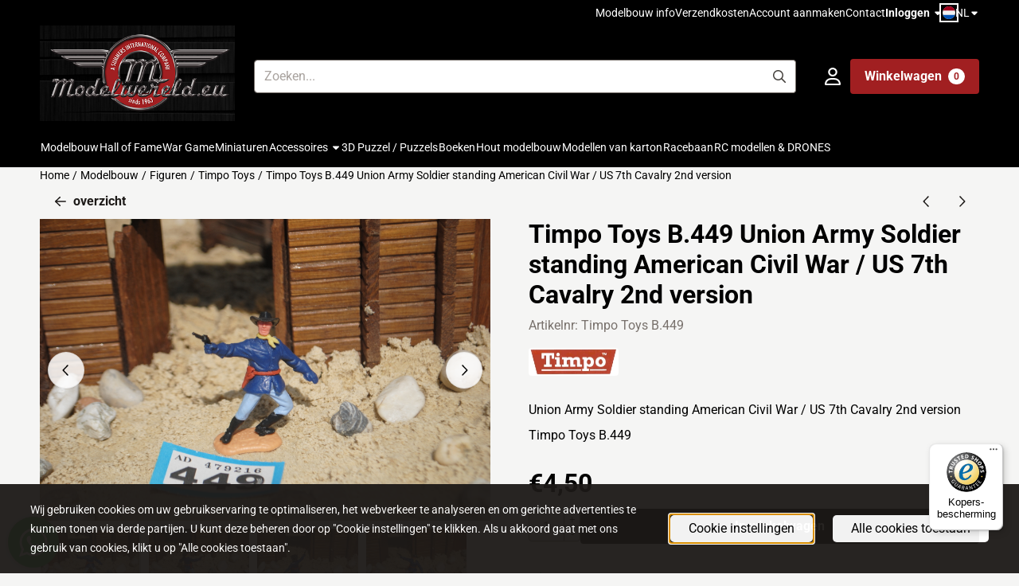

--- FILE ---
content_type: text/html; charset=UTF-8
request_url: https://www.modelwereld.eu/modelbouw/figuren/timpo/timpo-toys-b449-union-army-soldier-standing-american-civil-war---us-7th-cavalry-2nd-version
body_size: 22772
content:
<!DOCTYPE html> <html lang="nl" class="no-js"> <head> <meta http-equiv="content-type" content="text/html; charset=utf-8"/> <meta name="description" content="Union Army Soldier standing American Civil War / US 7th Cavalry 2nd version&amp;nbsp; Tijdens de&amp;nbsp; Amerikaanse..."/> <meta name="robots" content="index,follow"> <meta name="viewport" content="width=device-width, initial-scale=1, user-scalable=yes, maximum-scale=5" /> <meta name="msvalidate.01" content="9C18E015AE55E8AA0DD7D97A028DD15C"/> <title>Timpo Toys B.449 Union Army Soldier standing American Civil War / US... - grootste modelbouwwinkel van Europa</title> <base href="https://www.modelwereld.eu/"/> <link rel="dns-prefetch" href="https://fonts.gstatic.com/"> <link rel="dns-prefetch" href="https://cdn.shoptrader.com/"> <link rel="dns-prefetch" href="https://connect.facebook.net/"> <link rel="icon" href="https://www.modelwereld.eu/images/faviconimages/mmmm.png" type="image/x-icon"> <link rel="shortcut icon" type="image/x-icon" href="https://www.modelwereld.eu/images/faviconimages/mmmm.png"/> <link rel="canonical" href="https://www.modelwereld.eu/modelbouw/figuren/timpo/timpo-toys-b449-union-army-soldier-standing-american-civil-war---us-7th-cavalry-2nd-version"/> <link rel="alternate" hreflang="nl" href="https://www.modelwereld.eu/modelbouw/figuren/timpo/timpo-toys-b449-union-army-soldier-standing-american-civil-war---us-7th-cavalry-2nd-version"/> <link rel="alternate" hreflang="x-default" href="https://www.modelwereld.eu/modelbouw/figuren/timpo/timpo-toys-b449-union-army-soldier-standing-american-civil-war---us-7th-cavalry-2nd-version"/> <link rel="alternate" hreflang="en" href="https://www.modelwereld.eu/en/model-construction/figures/timpo/timpo-toys-b449-union-army-soldier-standing-american-civil-war---us-7th-cavalry-2nd-version"/> <link rel="alternate" hreflang="fr" href="https://www.modelwereld.eu/fr/maquettes/figurines/timpo/timpo-toys-b449-union-army-soldier-standing-american-civil-war---us-7th-cavalry-2nd-version"/> <script>
        window.translations = {
                        PRODUCT_CARD_ARIA_LABEL: 'Product: ',
            PRODUCT_PRIJS_ARIA_LABEL: 'Prijs: ',
                        SHOPPING_CART_BUTTON_ARIA_LABEL_1: 'Voeg ',
            SHOPPING_CART_BUTTON_ARIA_LABEL_2: ' toe aan winkelwagen',
            PRODUCT_PRIJS_KORTING_ARIA_LABEL_1: 'Van ',
            PRODUCT_PRIJS_KORTING_ARIA_LABEL_2: ' voor ',
                        SHOPPINGCART_ARIA_LIVE_QUANTITY_UPDATE_MESSAGE_BEGIN: 'Aantal van',
            SHOPPINGCART_ARIA_LIVE_QUANTITY_INCREASE_MESSAGE: 'is verhoogd naar',
            SHOPPINGCART_ARIA_LIVE_QUANTITY_DECREASE_MESSAGE: 'is verlaagd naar',
            SHOPPINGCART_ARIA_LIVE_DELETE_PRODUCT_MESSAGE: 'is verwijderd uit de winkelwagen.',
            SHOPPINGCART_ARIA_LIVE_QUANTITY_REFRESH_MESSAGE: 'is bijgewerkt naar'
        };
    </script> <style>
            @font-face{font-display:swap;font-family:'Roboto';font-style:normal;font-weight:400;font-stretch:normal;src:url(https://fonts.gstatic.com/s/roboto/v49/KFOMCnqEu92Fr1ME7kSn66aGLdTylUAMQXC89YmC2DPNWubEbVmZiArmlw.woff2) format('woff2');unicode-range:U+0460-052F,U+1C80-1C8A,U+20B4,U+2DE0-2DFF,U+A640-A69F,U+FE2E-FE2F}@font-face{font-display:swap;font-family:'Roboto';font-style:normal;font-weight:400;font-stretch:normal;src:url(https://fonts.gstatic.com/s/roboto/v49/KFOMCnqEu92Fr1ME7kSn66aGLdTylUAMQXC89YmC2DPNWubEbVmQiArmlw.woff2) format('woff2');unicode-range:U+0301,U+0400-045F,U+0490-0491,U+04B0-04B1,U+2116}@font-face{font-display:swap;font-family:'Roboto';font-style:normal;font-weight:400;font-stretch:normal;src:url(https://fonts.gstatic.com/s/roboto/v49/KFOMCnqEu92Fr1ME7kSn66aGLdTylUAMQXC89YmC2DPNWubEbVmYiArmlw.woff2) format('woff2');unicode-range:U+1F00-1FFF}@font-face{font-display:swap;font-family:'Roboto';font-style:normal;font-weight:400;font-stretch:normal;src:url(https://fonts.gstatic.com/s/roboto/v49/KFOMCnqEu92Fr1ME7kSn66aGLdTylUAMQXC89YmC2DPNWubEbVmXiArmlw.woff2) format('woff2');unicode-range:U+0370-0377,U+037A-037F,U+0384-038A,U+038C,U+038E-03A1,U+03A3-03FF}@font-face{font-display:swap;font-family:'Roboto';font-style:normal;font-weight:400;font-stretch:normal;src:url(https://fonts.gstatic.com/s/roboto/v49/KFOMCnqEu92Fr1ME7kSn66aGLdTylUAMQXC89YmC2DPNWubEbVnoiArmlw.woff2) format('woff2');unicode-range:U+0302-0303,U+0305,U+0307-0308,U+0310,U+0312,U+0315,U+031A,U+0326-0327,U+032C,U+032F-0330,U+0332-0333,U+0338,U+033A,U+0346,U+034D,U+0391-03A1,U+03A3-03A9,U+03B1-03C9,U+03D1,U+03D5-03D6,U+03F0-03F1,U+03F4-03F5,U+2016-2017,U+2034-2038,U+203C,U+2040,U+2043,U+2047,U+2050,U+2057,U+205F,U+2070-2071,U+2074-208E,U+2090-209C,U+20D0-20DC,U+20E1,U+20E5-20EF,U+2100-2112,U+2114-2115,U+2117-2121,U+2123-214F,U+2190,U+2192,U+2194-21AE,U+21B0-21E5,U+21F1-21F2,U+21F4-2211,U+2213-2214,U+2216-22FF,U+2308-230B,U+2310,U+2319,U+231C-2321,U+2336-237A,U+237C,U+2395,U+239B-23B7,U+23D0,U+23DC-23E1,U+2474-2475,U+25AF,U+25B3,U+25B7,U+25BD,U+25C1,U+25CA,U+25CC,U+25FB,U+266D-266F,U+27C0-27FF,U+2900-2AFF,U+2B0E-2B11,U+2B30-2B4C,U+2BFE,U+3030,U+FF5B,U+FF5D,U+1D400-1D7FF,U+1EE00-1EEFF}@font-face{font-display:swap;font-family:'Roboto';font-style:normal;font-weight:400;font-stretch:normal;src:url(https://fonts.gstatic.com/s/roboto/v49/KFOMCnqEu92Fr1ME7kSn66aGLdTylUAMQXC89YmC2DPNWubEbVn6iArmlw.woff2) format('woff2');unicode-range:U+0001-000C,U+000E-001F,U+007F-009F,U+20DD-20E0,U+20E2-20E4,U+2150-218F,U+2190,U+2192,U+2194-2199,U+21AF,U+21E6-21F0,U+21F3,U+2218-2219,U+2299,U+22C4-22C6,U+2300-243F,U+2440-244A,U+2460-24FF,U+25A0-27BF,U+2800-28FF,U+2921-2922,U+2981,U+29BF,U+29EB,U+2B00-2BFF,U+4DC0-4DFF,U+FFF9-FFFB,U+10140-1018E,U+10190-1019C,U+101A0,U+101D0-101FD,U+102E0-102FB,U+10E60-10E7E,U+1D2C0-1D2D3,U+1D2E0-1D37F,U+1F000-1F0FF,U+1F100-1F1AD,U+1F1E6-1F1FF,U+1F30D-1F30F,U+1F315,U+1F31C,U+1F31E,U+1F320-1F32C,U+1F336,U+1F378,U+1F37D,U+1F382,U+1F393-1F39F,U+1F3A7-1F3A8,U+1F3AC-1F3AF,U+1F3C2,U+1F3C4-1F3C6,U+1F3CA-1F3CE,U+1F3D4-1F3E0,U+1F3ED,U+1F3F1-1F3F3,U+1F3F5-1F3F7,U+1F408,U+1F415,U+1F41F,U+1F426,U+1F43F,U+1F441-1F442,U+1F444,U+1F446-1F449,U+1F44C-1F44E,U+1F453,U+1F46A,U+1F47D,U+1F4A3,U+1F4B0,U+1F4B3,U+1F4B9,U+1F4BB,U+1F4BF,U+1F4C8-1F4CB,U+1F4D6,U+1F4DA,U+1F4DF,U+1F4E3-1F4E6,U+1F4EA-1F4ED,U+1F4F7,U+1F4F9-1F4FB,U+1F4FD-1F4FE,U+1F503,U+1F507-1F50B,U+1F50D,U+1F512-1F513,U+1F53E-1F54A,U+1F54F-1F5FA,U+1F610,U+1F650-1F67F,U+1F687,U+1F68D,U+1F691,U+1F694,U+1F698,U+1F6AD,U+1F6B2,U+1F6B9-1F6BA,U+1F6BC,U+1F6C6-1F6CF,U+1F6D3-1F6D7,U+1F6E0-1F6EA,U+1F6F0-1F6F3,U+1F6F7-1F6FC,U+1F700-1F7FF,U+1F800-1F80B,U+1F810-1F847,U+1F850-1F859,U+1F860-1F887,U+1F890-1F8AD,U+1F8B0-1F8BB,U+1F8C0-1F8C1,U+1F900-1F90B,U+1F93B,U+1F946,U+1F984,U+1F996,U+1F9E9,U+1FA00-1FA6F,U+1FA70-1FA7C,U+1FA80-1FA89,U+1FA8F-1FAC6,U+1FACE-1FADC,U+1FADF-1FAE9,U+1FAF0-1FAF8,U+1FB00-1FBFF}@font-face{font-display:swap;font-family:'Roboto';font-style:normal;font-weight:400;font-stretch:normal;src:url(https://fonts.gstatic.com/s/roboto/v49/KFOMCnqEu92Fr1ME7kSn66aGLdTylUAMQXC89YmC2DPNWubEbVmbiArmlw.woff2) format('woff2');unicode-range:U+0102-0103,U+0110-0111,U+0128-0129,U+0168-0169,U+01A0-01A1,U+01AF-01B0,U+0300-0301,U+0303-0304,U+0308-0309,U+0323,U+0329,U+1EA0-1EF9,U+20AB}@font-face{font-display:swap;font-family:'Roboto';font-style:normal;font-weight:400;font-stretch:normal;src:url(https://fonts.gstatic.com/s/roboto/v49/KFOMCnqEu92Fr1ME7kSn66aGLdTylUAMQXC89YmC2DPNWubEbVmaiArmlw.woff2) format('woff2');unicode-range:U+0100-02BA,U+02BD-02C5,U+02C7-02CC,U+02CE-02D7,U+02DD-02FF,U+0304,U+0308,U+0329,U+1D00-1DBF,U+1E00-1E9F,U+1EF2-1EFF,U+2020,U+20A0-20AB,U+20AD-20C0,U+2113,U+2C60-2C7F,U+A720-A7FF}@font-face{font-display:swap;font-family:'Roboto';font-style:normal;font-weight:400;font-stretch:normal;src:url(https://fonts.gstatic.com/s/roboto/v49/KFOMCnqEu92Fr1ME7kSn66aGLdTylUAMQXC89YmC2DPNWubEbVmUiAo.woff2) format('woff2');unicode-range:U+0000-00FF,U+0131,U+0152-0153,U+02BB-02BC,U+02C6,U+02DA,U+02DC,U+0304,U+0308,U+0329,U+2000-206F,U+20AC,U+2122,U+2191,U+2193,U+2212,U+2215,U+FEFF,U+FFFD}@font-face{font-display:swap;font-family:'Roboto';font-style:normal;font-weight:700;font-stretch:normal;src:url(https://fonts.gstatic.com/s/roboto/v49/KFOMCnqEu92Fr1ME7kSn66aGLdTylUAMQXC89YmC2DPNWuYjalmZiArmlw.woff2) format('woff2');unicode-range:U+0460-052F,U+1C80-1C8A,U+20B4,U+2DE0-2DFF,U+A640-A69F,U+FE2E-FE2F}@font-face{font-display:swap;font-family:'Roboto';font-style:normal;font-weight:700;font-stretch:normal;src:url(https://fonts.gstatic.com/s/roboto/v49/KFOMCnqEu92Fr1ME7kSn66aGLdTylUAMQXC89YmC2DPNWuYjalmQiArmlw.woff2) format('woff2');unicode-range:U+0301,U+0400-045F,U+0490-0491,U+04B0-04B1,U+2116}@font-face{font-display:swap;font-family:'Roboto';font-style:normal;font-weight:700;font-stretch:normal;src:url(https://fonts.gstatic.com/s/roboto/v49/KFOMCnqEu92Fr1ME7kSn66aGLdTylUAMQXC89YmC2DPNWuYjalmYiArmlw.woff2) format('woff2');unicode-range:U+1F00-1FFF}@font-face{font-display:swap;font-family:'Roboto';font-style:normal;font-weight:700;font-stretch:normal;src:url(https://fonts.gstatic.com/s/roboto/v49/KFOMCnqEu92Fr1ME7kSn66aGLdTylUAMQXC89YmC2DPNWuYjalmXiArmlw.woff2) format('woff2');unicode-range:U+0370-0377,U+037A-037F,U+0384-038A,U+038C,U+038E-03A1,U+03A3-03FF}@font-face{font-display:swap;font-family:'Roboto';font-style:normal;font-weight:700;font-stretch:normal;src:url(https://fonts.gstatic.com/s/roboto/v49/KFOMCnqEu92Fr1ME7kSn66aGLdTylUAMQXC89YmC2DPNWuYjalnoiArmlw.woff2) format('woff2');unicode-range:U+0302-0303,U+0305,U+0307-0308,U+0310,U+0312,U+0315,U+031A,U+0326-0327,U+032C,U+032F-0330,U+0332-0333,U+0338,U+033A,U+0346,U+034D,U+0391-03A1,U+03A3-03A9,U+03B1-03C9,U+03D1,U+03D5-03D6,U+03F0-03F1,U+03F4-03F5,U+2016-2017,U+2034-2038,U+203C,U+2040,U+2043,U+2047,U+2050,U+2057,U+205F,U+2070-2071,U+2074-208E,U+2090-209C,U+20D0-20DC,U+20E1,U+20E5-20EF,U+2100-2112,U+2114-2115,U+2117-2121,U+2123-214F,U+2190,U+2192,U+2194-21AE,U+21B0-21E5,U+21F1-21F2,U+21F4-2211,U+2213-2214,U+2216-22FF,U+2308-230B,U+2310,U+2319,U+231C-2321,U+2336-237A,U+237C,U+2395,U+239B-23B7,U+23D0,U+23DC-23E1,U+2474-2475,U+25AF,U+25B3,U+25B7,U+25BD,U+25C1,U+25CA,U+25CC,U+25FB,U+266D-266F,U+27C0-27FF,U+2900-2AFF,U+2B0E-2B11,U+2B30-2B4C,U+2BFE,U+3030,U+FF5B,U+FF5D,U+1D400-1D7FF,U+1EE00-1EEFF}@font-face{font-display:swap;font-family:'Roboto';font-style:normal;font-weight:700;font-stretch:normal;src:url(https://fonts.gstatic.com/s/roboto/v49/KFOMCnqEu92Fr1ME7kSn66aGLdTylUAMQXC89YmC2DPNWuYjaln6iArmlw.woff2) format('woff2');unicode-range:U+0001-000C,U+000E-001F,U+007F-009F,U+20DD-20E0,U+20E2-20E4,U+2150-218F,U+2190,U+2192,U+2194-2199,U+21AF,U+21E6-21F0,U+21F3,U+2218-2219,U+2299,U+22C4-22C6,U+2300-243F,U+2440-244A,U+2460-24FF,U+25A0-27BF,U+2800-28FF,U+2921-2922,U+2981,U+29BF,U+29EB,U+2B00-2BFF,U+4DC0-4DFF,U+FFF9-FFFB,U+10140-1018E,U+10190-1019C,U+101A0,U+101D0-101FD,U+102E0-102FB,U+10E60-10E7E,U+1D2C0-1D2D3,U+1D2E0-1D37F,U+1F000-1F0FF,U+1F100-1F1AD,U+1F1E6-1F1FF,U+1F30D-1F30F,U+1F315,U+1F31C,U+1F31E,U+1F320-1F32C,U+1F336,U+1F378,U+1F37D,U+1F382,U+1F393-1F39F,U+1F3A7-1F3A8,U+1F3AC-1F3AF,U+1F3C2,U+1F3C4-1F3C6,U+1F3CA-1F3CE,U+1F3D4-1F3E0,U+1F3ED,U+1F3F1-1F3F3,U+1F3F5-1F3F7,U+1F408,U+1F415,U+1F41F,U+1F426,U+1F43F,U+1F441-1F442,U+1F444,U+1F446-1F449,U+1F44C-1F44E,U+1F453,U+1F46A,U+1F47D,U+1F4A3,U+1F4B0,U+1F4B3,U+1F4B9,U+1F4BB,U+1F4BF,U+1F4C8-1F4CB,U+1F4D6,U+1F4DA,U+1F4DF,U+1F4E3-1F4E6,U+1F4EA-1F4ED,U+1F4F7,U+1F4F9-1F4FB,U+1F4FD-1F4FE,U+1F503,U+1F507-1F50B,U+1F50D,U+1F512-1F513,U+1F53E-1F54A,U+1F54F-1F5FA,U+1F610,U+1F650-1F67F,U+1F687,U+1F68D,U+1F691,U+1F694,U+1F698,U+1F6AD,U+1F6B2,U+1F6B9-1F6BA,U+1F6BC,U+1F6C6-1F6CF,U+1F6D3-1F6D7,U+1F6E0-1F6EA,U+1F6F0-1F6F3,U+1F6F7-1F6FC,U+1F700-1F7FF,U+1F800-1F80B,U+1F810-1F847,U+1F850-1F859,U+1F860-1F887,U+1F890-1F8AD,U+1F8B0-1F8BB,U+1F8C0-1F8C1,U+1F900-1F90B,U+1F93B,U+1F946,U+1F984,U+1F996,U+1F9E9,U+1FA00-1FA6F,U+1FA70-1FA7C,U+1FA80-1FA89,U+1FA8F-1FAC6,U+1FACE-1FADC,U+1FADF-1FAE9,U+1FAF0-1FAF8,U+1FB00-1FBFF}@font-face{font-display:swap;font-family:'Roboto';font-style:normal;font-weight:700;font-stretch:normal;src:url(https://fonts.gstatic.com/s/roboto/v49/KFOMCnqEu92Fr1ME7kSn66aGLdTylUAMQXC89YmC2DPNWuYjalmbiArmlw.woff2) format('woff2');unicode-range:U+0102-0103,U+0110-0111,U+0128-0129,U+0168-0169,U+01A0-01A1,U+01AF-01B0,U+0300-0301,U+0303-0304,U+0308-0309,U+0323,U+0329,U+1EA0-1EF9,U+20AB}@font-face{font-display:swap;font-family:'Roboto';font-style:normal;font-weight:700;font-stretch:normal;src:url(https://fonts.gstatic.com/s/roboto/v49/KFOMCnqEu92Fr1ME7kSn66aGLdTylUAMQXC89YmC2DPNWuYjalmaiArmlw.woff2) format('woff2');unicode-range:U+0100-02BA,U+02BD-02C5,U+02C7-02CC,U+02CE-02D7,U+02DD-02FF,U+0304,U+0308,U+0329,U+1D00-1DBF,U+1E00-1E9F,U+1EF2-1EFF,U+2020,U+20A0-20AB,U+20AD-20C0,U+2113,U+2C60-2C7F,U+A720-A7FF}@font-face{font-display:swap;font-family:'Roboto';font-style:normal;font-weight:700;font-stretch:normal;src:url(https://fonts.gstatic.com/s/roboto/v49/KFOMCnqEu92Fr1ME7kSn66aGLdTylUAMQXC89YmC2DPNWuYjalmUiAo.woff2) format('woff2');unicode-range:U+0000-00FF,U+0131,U+0152-0153,U+02BB-02BC,U+02C6,U+02DA,U+02DC,U+0304,U+0308,U+0329,U+2000-206F,U+20AC,U+2122,U+2191,U+2193,U+2212,U+2215,U+FEFF,U+FFFD}@font-face{font-display:swap;font-family:'Roboto Condensed';font-style:normal;font-weight:400;src:url(https://fonts.gstatic.com/s/robotocondensed/v31/ieVo2ZhZI2eCN5jzbjEETS9weq8-_d6T_POl0fRJeyWyosBD5XxxKA.woff2) format('woff2');unicode-range:U+0460-052F,U+1C80-1C8A,U+20B4,U+2DE0-2DFF,U+A640-A69F,U+FE2E-FE2F}@font-face{font-display:swap;font-family:'Roboto Condensed';font-style:normal;font-weight:400;src:url(https://fonts.gstatic.com/s/robotocondensed/v31/ieVo2ZhZI2eCN5jzbjEETS9weq8-_d6T_POl0fRJeyWyosBK5XxxKA.woff2) format('woff2');unicode-range:U+0301,U+0400-045F,U+0490-0491,U+04B0-04B1,U+2116}@font-face{font-display:swap;font-family:'Roboto Condensed';font-style:normal;font-weight:400;src:url(https://fonts.gstatic.com/s/robotocondensed/v31/ieVo2ZhZI2eCN5jzbjEETS9weq8-_d6T_POl0fRJeyWyosBC5XxxKA.woff2) format('woff2');unicode-range:U+1F00-1FFF}@font-face{font-display:swap;font-family:'Roboto Condensed';font-style:normal;font-weight:400;src:url(https://fonts.gstatic.com/s/robotocondensed/v31/ieVo2ZhZI2eCN5jzbjEETS9weq8-_d6T_POl0fRJeyWyosBN5XxxKA.woff2) format('woff2');unicode-range:U+0370-0377,U+037A-037F,U+0384-038A,U+038C,U+038E-03A1,U+03A3-03FF}@font-face{font-display:swap;font-family:'Roboto Condensed';font-style:normal;font-weight:400;src:url(https://fonts.gstatic.com/s/robotocondensed/v31/ieVo2ZhZI2eCN5jzbjEETS9weq8-_d6T_POl0fRJeyWyosBB5XxxKA.woff2) format('woff2');unicode-range:U+0102-0103,U+0110-0111,U+0128-0129,U+0168-0169,U+01A0-01A1,U+01AF-01B0,U+0300-0301,U+0303-0304,U+0308-0309,U+0323,U+0329,U+1EA0-1EF9,U+20AB}@font-face{font-display:swap;font-family:'Roboto Condensed';font-style:normal;font-weight:400;src:url(https://fonts.gstatic.com/s/robotocondensed/v31/ieVo2ZhZI2eCN5jzbjEETS9weq8-_d6T_POl0fRJeyWyosBA5XxxKA.woff2) format('woff2');unicode-range:U+0100-02BA,U+02BD-02C5,U+02C7-02CC,U+02CE-02D7,U+02DD-02FF,U+0304,U+0308,U+0329,U+1D00-1DBF,U+1E00-1E9F,U+1EF2-1EFF,U+2020,U+20A0-20AB,U+20AD-20C0,U+2113,U+2C60-2C7F,U+A720-A7FF}@font-face{font-display:swap;font-family:'Roboto Condensed';font-style:normal;font-weight:400;src:url(https://fonts.gstatic.com/s/robotocondensed/v31/ieVo2ZhZI2eCN5jzbjEETS9weq8-_d6T_POl0fRJeyWyosBO5Xw.woff2) format('woff2');unicode-range:U+0000-00FF,U+0131,U+0152-0153,U+02BB-02BC,U+02C6,U+02DA,U+02DC,U+0304,U+0308,U+0329,U+2000-206F,U+20AC,U+2122,U+2191,U+2193,U+2212,U+2215,U+FEFF,U+FFFD}@font-face{font-display:swap;font-family:'Roboto Condensed';font-style:normal;font-weight:700;src:url(https://fonts.gstatic.com/s/robotocondensed/v31/ieVo2ZhZI2eCN5jzbjEETS9weq8-_d6T_POl0fRJeyVVpcBD5XxxKA.woff2) format('woff2');unicode-range:U+0460-052F,U+1C80-1C8A,U+20B4,U+2DE0-2DFF,U+A640-A69F,U+FE2E-FE2F}@font-face{font-display:swap;font-family:'Roboto Condensed';font-style:normal;font-weight:700;src:url(https://fonts.gstatic.com/s/robotocondensed/v31/ieVo2ZhZI2eCN5jzbjEETS9weq8-_d6T_POl0fRJeyVVpcBK5XxxKA.woff2) format('woff2');unicode-range:U+0301,U+0400-045F,U+0490-0491,U+04B0-04B1,U+2116}@font-face{font-display:swap;font-family:'Roboto Condensed';font-style:normal;font-weight:700;src:url(https://fonts.gstatic.com/s/robotocondensed/v31/ieVo2ZhZI2eCN5jzbjEETS9weq8-_d6T_POl0fRJeyVVpcBC5XxxKA.woff2) format('woff2');unicode-range:U+1F00-1FFF}@font-face{font-display:swap;font-family:'Roboto Condensed';font-style:normal;font-weight:700;src:url(https://fonts.gstatic.com/s/robotocondensed/v31/ieVo2ZhZI2eCN5jzbjEETS9weq8-_d6T_POl0fRJeyVVpcBN5XxxKA.woff2) format('woff2');unicode-range:U+0370-0377,U+037A-037F,U+0384-038A,U+038C,U+038E-03A1,U+03A3-03FF}@font-face{font-display:swap;font-family:'Roboto Condensed';font-style:normal;font-weight:700;src:url(https://fonts.gstatic.com/s/robotocondensed/v31/ieVo2ZhZI2eCN5jzbjEETS9weq8-_d6T_POl0fRJeyVVpcBB5XxxKA.woff2) format('woff2');unicode-range:U+0102-0103,U+0110-0111,U+0128-0129,U+0168-0169,U+01A0-01A1,U+01AF-01B0,U+0300-0301,U+0303-0304,U+0308-0309,U+0323,U+0329,U+1EA0-1EF9,U+20AB}@font-face{font-display:swap;font-family:'Roboto Condensed';font-style:normal;font-weight:700;src:url(https://fonts.gstatic.com/s/robotocondensed/v31/ieVo2ZhZI2eCN5jzbjEETS9weq8-_d6T_POl0fRJeyVVpcBA5XxxKA.woff2) format('woff2');unicode-range:U+0100-02BA,U+02BD-02C5,U+02C7-02CC,U+02CE-02D7,U+02DD-02FF,U+0304,U+0308,U+0329,U+1D00-1DBF,U+1E00-1E9F,U+1EF2-1EFF,U+2020,U+20A0-20AB,U+20AD-20C0,U+2113,U+2C60-2C7F,U+A720-A7FF}@font-face{font-display:swap;font-family:'Roboto Condensed';font-style:normal;font-weight:700;src:url(https://fonts.gstatic.com/s/robotocondensed/v31/ieVo2ZhZI2eCN5jzbjEETS9weq8-_d6T_POl0fRJeyVVpcBO5Xw.woff2) format('woff2');unicode-range:U+0000-00FF,U+0131,U+0152-0153,U+02BB-02BC,U+02C6,U+02DA,U+02DC,U+0304,U+0308,U+0329,U+2000-206F,U+20AC,U+2122,U+2191,U+2193,U+2212,U+2215,U+FEFF,U+FFFD}#owl-carousel-homepage .owl-dots .owl-dot.active span,#owl-carousel-homepage .owl-dots .owl-dot:hover span{background:##000000!important}div#slider-homepage{max-height:1023px}.mega-menu{--mega-menu-column-width:275px;--mega-menu-column-spacer:2rem;--mega-menu-extra-field-spacer:var(--mega-menu-column-spacer);--mega-menu-extra-field-width:275px;--mega-menu-heading-color:var(--grey-900);--mega-menu-heading-color-hover:var(--grey-900);--mega-menu-link-color:var(--grey-700);--mega-menu-link-color-hover:var(--grey-700);--mega-menu-extra-field-color:var(--grey-700);justify-content:space-between;gap:var(--mega-menu-extra-field-spacer);display:none;position:absolute;height:auto;z-index:var(--mega-menu-dropdown-z-index);background:#fff;box-shadow:none;transition-property:box-shadow;border-radius:var(--mega-menu-dropdown-border-radius);border:0}.mega-menu:has(.mega-menu__extra-field){--mega-menu-column-width:245px}.hasSubChilds.mega-menu,.smallMenuMaxItems.mega-menu{--mega-menu-nav-width:calc(100% - var(--mega-menu-extra-field-width) - var(--mega-menu-extra-field-spacer));left:0;width:100%;padding-block:1.5rem;padding-inline:2rem}.hasNoSubChilds:not(.smallMenuMaxItems).mega-menu{--mega-menu-nav-width:auto;--mega-menu-min-width:12rem;min-width:var(--mega-menu-min-width);width:max-content;padding-block:.5rem;padding-inline:var(--site-nav-item-padding-x)}@supports selector(:has(a,b)){.site-nav-item--level-0:has(.hasNoSubChilds:not(.smallMenuMaxItems).mega-menu){position:relative}.hasNoSubChilds:not(.smallMenuMaxItems).mega-menu{min-width:max(var(--mega-menu-min-width), 100%)}}.site-nav-item--level-0 .mega-menu.is-open,.site-nav-item--level-0:hover .mega-menu,.site-nav-item--level-0.js-hover .mega-menu{display:flex;--mega-menu-box-shadow-backdrop:-500vh 1000vh 0 1000vh rgba(0, 0, 0, .05);--mega-menu-box-shadow-border-color:var(--border-color);--mega-menu-box-shadow-border:0 1px 0 0 var(--mega-menu-box-shadow-border-color), /* bottom */
            -1px 0 0 0 var(--mega-menu-box-shadow-border-color), /* left */
            1px 0 0 0 var(--mega-menu-box-shadow-border-color);box-shadow:var(--mega-menu-box-shadow-border),var(--shadow-xl),var(--mega-menu-box-shadow-backdrop)}.hasSubChilds .mega-menu__nav,.smallMenuMaxItems .mega-menu__nav{column-gap:var(--mega-menu-column-spacer);column-width:var(--mega-menu-column-width);column-count:auto}.mega-menu__nav{width:100%}.hasSubChilds .mega-menu__list-wrapper{flex:1 0 auto;width:100%;margin-bottom:1rem;-webkit-column-break-inside:avoid;page-break-inside:avoid;break-inside:avoid}.mega-menu__list-heading,.mega-menu__list-item-link{display:block;text-overflow:ellipsis;overflow-x:hidden}@media screen and (max-width:1200px){.site-nav-item-link--level-0,.mega-menu__list-heading,.mega-menu__list-item-link{font-size:var(--text-size-sm)}}.mega-menu__list-heading:hover,.mega-menu__list-heading:focus,.mega-menu__list-item-link:hover,.mega-menu__list-item-link:focus{text-decoration:underline}.hasSubChilds .mega-menu__list-heading{font-weight:var(--font-weight-bold);color:var(--mega-menu-heading-color)}.hasSubChilds .mega-menu__list-heading:hover,.hasSubChilds .mega-menu__list-heading:focus{color:var(--mega-menu-heading-color-hover)}.hasNoSubChilds .mega-menu__list-heading,.hasNoSubChilds .mega-menu__extra-field{padding-block:.5rem}.mega-menu__list-item-link{padding-block:.25em}.hasNoSubChilds .mega-menu__list-heading,.mega-menu__list-item-link{color:var(--mega-menu-link-color)}.hasNoSubChilds .mega-menu__list-heading:hover,.hasNoSubChilds .mega-menu__list-heading:focus,.mega-menu__list-item-link:hover,.mega-menu__list-item-link:focus{color:var(--mega-menu-link-color-hover)}.mega-menu__btn{--btn-font-weight:var(--font-weight-normal);margin-top:.25rem}.mega-menu__extra-field{color:var(--mega-menu-extra-field-color)}.mega-menu__extra-field img{max-width:100%;height:auto}.mega-menu__extra-field--has-category-image{display:flex}.mega-menu__category-image{margin:auto}
        </style> <link rel="stylesheet" href="/themes/4000/css/abstracts/_print.css" media="print" crossorigin> <link rel="stylesheet" href="/themes/4000/css/abstracts/_variables_new.css?v=131.29531854961158493330" crossorigin> <link rel="stylesheet" href="/images/css/stApp-4000.css?v=131.29531854961158493330" crossorigin> <link rel="stylesheet" href="/themes/4000/css/stProduct-4000.css?v=131.29531854961158493330" crossorigin> <link rel="stylesheet" href="/themes/4000/css/homepagebuilder.css.signalize?controller=product&pageId=22295&v=131.29531854961158493330" crossorigin> <link rel="stylesheet" href="/themes/4000/css/icomoon.css?v=131.29531854961158493330" media="print" onload="this.media='all'" crossorigin><meta name="twitter:card" content="summary" /> <meta name="twitter:title" content="Timpo Toys B.449 Union Army Soldier standing American Civil War / US... - grootste modelbouwwinkel van Europa" /> <meta name="twitter:description" content="Union Army Soldier standing American Civil War / US 7th Cavalry 2nd version&nbsp; Tijdens de&nbsp; Amerikaanse..." /> <meta name="twitter:image" content="https://www.modelwereld.eu/images/productimages/big/union-army-soldier-standing-american-civil-war-us-7th-cavalry-2nd-version-timpo-toys-b.449-a.jpg" /> <meta name="twitter:url" content="https://www.modelwereld.eu/modelbouw/figuren/timpo/timpo-toys-b449-union-army-soldier-standing-american-civil-war---us-7th-cavalry-2nd-version" /> <script type="application/ld+json">{
    "@context": "http://schema.org",
    "@type": "Product",
    "name": "Timpo Toys B.449 Union Army Soldier standing American Civil War / US 7th Cavalry 2nd version\u00a0",
    "mpn": "",
    "sku": "",
    "image": "https://www.modelwereld.eu/images/productimages/big/union-army-soldier-standing-american-civil-war-us-7th-cavalry-2nd-version-timpo-toys-b.449-a.jpg",
    "description": "Union Army Soldier standing American Civil War / US 7th Cavalry 2nd version&nbsp;\r\n\r\nTijdens de&nbsp;Amerikaanse Burgeroorlog was&nbsp;het Leger van de&nbsp;Unie, ook bekend als het&nbsp;Federale Leger&nbsp;en het&nbsp;Noordelijke Leger, verwijzend naar het Leger van de&nbsp;Verenigde Staten, de landmacht die vocht om de&nbsp;Unie&nbsp;van de collectieve&nbsp;staten&nbsp;te behouden.\r\n\r\nHet 7th Cavalry Regiment nam deel aan enkele van de grootste veldslagen van de&nbsp;Indian Wars, waaronder de beroemde&nbsp;Battle of Little Bighorn,&nbsp;waar de eigenzinnige commandant, luitenant-kolonel&nbsp;George A. Custer, zijn &#39;made his last stand&#39; stond.\r\n\r\nSchaal 1:32\r\n\r\nTimpo Toys B.449",
    "offers": {
        "@type": "Offer",
        "price": "4.50",
        "priceCurrency": "EUR",
        "url": "https://www.modelwereld.eu/modelbouw/figuren/timpo/timpo-toys-b449-union-army-soldier-standing-american-civil-war---us-7th-cavalry-2nd-version",
        "availability": "https://schema.org/InStock"
    },
    "brand": {
        "@type": "Brand",
        "name": "Timpo Toys"
    }
}</script>
</head> <body id="st_product" class="modelbouw figuren timpo timpo-toys-b449-union-army-soldier-standing-american-civil-war-us-7th-cavalry-2nd-version not-logged-in "> <a href="#main-content" class="skip-link_btn btn btn-dark">Ga naar hoofdinhoud</a> <a name="body-top"></a> <div class="page_placeholder_layover" id="page_placeholder_layover"> <img src="opc_loader.png" class="opc_loader" alt="" role="presentation"/> </div> <div id="cookieAriaLiveRegion" class="sr-only" aria-live="polite" aria-atomic="true"> <p id="cookieAriaLiveMessage">Cookievoorkeuren zijn momenteel gesloten.</p> </div><aside class="topmenu" aria-label="Topmenu"> <div class="bs-container d-flex" style="height:100%;"> <div class="topmenu-inner" id="menu_top"> <div class="topmenu-inner-col"> </div> <nav class="topmenu-inner-col" aria-label="Topmenu navigatie"> <ul class="topmenu-nav"> <li class="topmenu-nav-item topmenu-nav-item-1"><a href="https://www.modelwereld.eu/Modelbouw-info/" target="_self">Modelbouw info</a></li> <li class="topmenu-nav-item topmenu-nav-item-2"><a href="https://www.modelwereld.eu/verzendkosten/" target="_self">Verzendkosten</a></li> <li class="topmenu-nav-item topmenu-nav-item-3"><a href="https://www.modelwereld.eu/create_account.php" target="_blank">Account aanmaken</a></li> <li class="topmenu-nav-item topmenu-nav-item-4"><a href="https://www.modelwereld.eu/contact/" target="_self">Contact</a></li> </ul> <ul class="topmenu_login-box"> <li class="login-button"> <button href="https://www.modelwereld.eu/login.php" id="login-toggle" aria-haspopup="true" aria-controls="login-form" aria-expanded="false" class="loggedin btn-topmenu">
                Inloggen<span class="st-icon st-icon-style-regular st-icon-caret-down"> <svg xmlns="http://www.w3.org/2000/svg" viewBox="0 0 320 512"> <path d="M137.4 374.6c12.5 12.5 32.8 12.5 45.3 0l128-128c9.2-9.2 11.9-22.9 6.9-34.9s-16.6-19.8-29.6-19.8L32 192c-12.9 0-24.6 7.8-29.6 19.8s-2.2 25.7 6.9 34.9l128 128z"/> </svg> </span> </button> <div id="login-bar" class="dropdown-menu" role="form" aria-labelledby="login-toggle" hidden> <form name="login-bar" action="https://www.modelwereld.eu/login.php?action=process" method="post" enctype="application/x-www-form-urlencoded" autocomplete="off"> <input type="hidden" name="form_name" value="login-bar"> <div id="login-bar-email-adress"> <label for="loginBarEmail">E-mailadres:</label> <input type="email" name="email_address" class="form-control" id="loginBarEmail" autocomplete="username email"> </div> <div id="login-bar-password"> <label for="loginbarPassword">Wachtwoord</label> <input type="password" name="password" class="form-control" id="loginbarPassword" autocomplete="current-password"> </div> <div class="login-bar-submit"> <button type="submit" class="configuration_btn configuration_button configuration_button_general has_icon_left"> <span class="st-icon st-icon-style-regular st-icon-user"> <svg xmlns="http://www.w3.org/2000/svg" viewBox="0 0 448 512"> <path d="M272 304h-96C78.8 304 0 382.8 0 480c0 17.67 14.33 32 32 32h384c17.67 0 32-14.33 32-32C448 382.8 369.2 304 272 304zM48.99 464C56.89 400.9 110.8 352 176 352h96c65.16 0 119.1 48.95 127 112H48.99zM224 256c70.69 0 128-57.31 128-128c0-70.69-57.31-128-128-128S96 57.31 96 128C96 198.7 153.3 256 224 256zM224 48c44.11 0 80 35.89 80 80c0 44.11-35.89 80-80 80S144 172.1 144 128C144 83.89 179.9 48 224 48z"/> </svg> </span> <span class="button">Inloggen</span> </button> </div> <div id="login-bar-password-forgotten"> <a href="https://www.modelwereld.eu/password_forgotten.php" class="user_pass_forgotten text-decoration-underline">Wachtwoord vergeten?</a> </div> <div id="login-bar-create-account"> <a href="https://www.modelwereld.eu/create_account.php" class="user_create_account text-decoration-underline">Account aanmaken</a> </div> </form> </div> </li> </ul> <div id="language" class="language"> <div class="languages-switch"> <div class="language-dropdown"> <a class="language-dropdown-button jsLanguageDropdownButton" role="button" aria-haspopup="listbox" aria-expanded="false" aria-controls="language-list" aria-label="Selecteer een taal" title="Nederlands" href="https://www.modelwereld.eu/modelbouw/figuren/timpo/timpo-toys-b449-union-army-soldier-standing-american-civil-war---us-7th-cavalry-2nd-version" tabindex="0"> <div class="language-flag" data-selected-language="4"> <span class="st-icon st-icon-lang st-icon-lang-round st-icon-lang-nl-round"> <svg xmlns="http://www.w3.org/2000/svg" viewBox="0 0 512 512"> <circle cx="256" cy="256" r="256" fill="#f0f0f0"/> <path fill="#a2001d" d="M256 0C146 0 52 69 16 167h480A256 256 0 0 0 256 0z"/> <path fill="#0052b4" d="M256 512c110 0 204-69 240-167H16c36 98 130 167 240 167z"/> </svg> </span> </div> <span class="language-code">NL</span> <span class="st-icon st-icon-style-regular st-icon-caret-down"> <svg xmlns="http://www.w3.org/2000/svg" viewBox="0 0 320 512"> <path d="M137.4 374.6c12.5 12.5 32.8 12.5 45.3 0l128-128c9.2-9.2 11.9-22.9 6.9-34.9s-16.6-19.8-29.6-19.8L32 192c-12.9 0-24.6 7.8-29.6 19.8s-2.2 25.7 6.9 34.9l128 128z"/> </svg> </span> </a> <ul class="language-item-list jsLanguageItemList dropdown-menu" id="language-list" role="listbox"> <li class="language-item" id="setlang_ned" role="option" aria-selected="true"> <a class="language-link active" title="Nederlands" href="https://www.modelwereld.eu/modelbouw/figuren/timpo/timpo-toys-b449-union-army-soldier-standing-american-civil-war---us-7th-cavalry-2nd-version"> <div class="language-flag" data-selected-language="4"> <span class="st-icon st-icon-lang st-icon-lang-nl"> <svg xmlns="http://www.w3.org/2000/svg" xml:space="preserve" viewBox="0 0 512 512"> <path fill="#f0f0f0" d="M0 85h512v341H0z"/> <path fill="#a2001d" d="M0 85h512v114H0z"/> <path fill="#0052b4" d="M0 313h512v114H0z"/> </svg> </span> </div> <div class="language-flag-mobile" data-selected-language="4"> <span class="st-icon st-icon-lang st-icon-lang-round st-icon-lang-nl-round"> <svg xmlns="http://www.w3.org/2000/svg" viewBox="0 0 512 512"> <circle cx="256" cy="256" r="256" fill="#f0f0f0"/> <path fill="#a2001d" d="M256 0C146 0 52 69 16 167h480A256 256 0 0 0 256 0z"/> <path fill="#0052b4" d="M256 512c110 0 204-69 240-167H16c36 98 130 167 240 167z"/> </svg> </span> </div> <span>Nederlands</span> <span class="language-active-indicator">Actief</span> </a> </li> <li class="language-item" id="setlang_eng" role="option" aria-selected="false"> <a class="language-link inactive" title="English" href="https://www.modelwereld.eu/en/model-construction/figures/timpo/timpo-toys-b449-union-army-soldier-standing-american-civil-war---us-7th-cavalry-2nd-version"> <div class="language-flag" data-selected-language="5"> <span class="st-icon st-icon-lang st-icon-lang-en"> <svg xmlns="http://www.w3.org/2000/svg" xml:space="preserve" viewBox="0 0 512 512"> <path fill="#f0f0f0" d="M0 85h512v341H0z"/> <path fill="#d80027" d="M288 85h-64v139H0v64h224v139h64V288h224v-64H288z"/> <path fill="#0052b4" d="m394 315 118 66v-66zm-82 0 200 112v-32l-144-80zm147 112-147-82v82z"/> <path fill="#f0f0f0" d="m312 315 200 112v-32l-144-80z"/> <path fill="#d80027" d="m312 315 200 112v-32l-144-80z"/> <path fill="#0052b4" d="M90 315 0 366v-51zm110 15v97H25z"/> <path fill="#d80027" d="M144 315 0 395v32l200-112z"/> <path fill="#0052b4" d="M118 197 0 131v66zm82 0L0 85v32l144 80zM53 85l147 82V85z"/> <path fill="#f0f0f0" d="M200 197 0 85v32l144 80z"/> <path fill="#d80027" d="M200 197 0 85v32l144 80z"/> <path fill="#0052b4" d="m422 197 90-51v51zm-110-15V85h175z"/> <path fill="#d80027" d="m368 197 144-80V85L312 197z"/> </svg> </span> </div> <div class="language-flag-mobile" data-selected-language="5"> <span class="st-icon st-icon-lang st-icon-lang-round st-icon-lang-en-round"> <svg xmlns="http://www.w3.org/2000/svg" viewBox="0 0 512 512"> <circle cx="256" cy="256" r="256" fill="#f0f0f0"/> <g fill="#0052b4"> <path d="M52.92 100.142c-20.109 26.163-35.272 56.318-44.101 89.077h133.178zM503.181 189.219c-8.829-32.758-23.993-62.913-44.101-89.076l-89.075 89.076zM8.819 322.784c8.83 32.758 23.993 62.913 44.101 89.075l89.074-89.075zM411.858 52.921c-26.163-20.109-56.317-35.272-89.076-44.102v133.177zM100.142 459.079c26.163 20.109 56.318 35.272 89.076 44.102V370.005zM189.217 8.819c-32.758 8.83-62.913 23.993-89.075 44.101l89.075 89.075zM322.783 503.181c32.758-8.83 62.913-23.993 89.075-44.101l-89.075-89.075zM370.005 322.784l89.075 89.076c20.108-26.162 35.272-56.318 44.101-89.076z"/> </g> <g fill="#d80027"> <path d="M509.833 222.609H289.392V2.167C278.461.744 267.317 0 256 0c-11.319 0-22.461.744-33.391 2.167v220.441H2.167C.744 233.539 0 244.683 0 256c0 11.319.744 22.461 2.167 33.391h220.441v220.442C233.539 511.256 244.681 512 256 512c11.317 0 22.461-.743 33.391-2.167V289.392h220.442C511.256 278.461 512 267.319 512 256c0-11.317-.744-22.461-2.167-33.391z"/> <path d="M322.783 322.784 437.019 437.02c5.254-5.252 10.266-10.743 15.048-16.435l-97.802-97.802h-31.482zM189.217 322.784h-.002L74.98 437.019c5.252 5.254 10.743 10.266 16.435 15.048l97.802-97.804zM189.217 189.219v-.002L74.981 74.98c-5.254 5.252-10.266 10.743-15.048 16.435l97.803 97.803h31.481zM322.783 189.219 437.02 74.981c-5.252-5.254-10.743-10.266-16.435-15.047l-97.802 97.803z"/> </g> </svg> </span> </div> <span>English</span> </a> </li> <li class="language-item" id="setlang_fra" role="option" aria-selected="false"> <a class="language-link inactive" title="Français" href="https://www.modelwereld.eu/fr/maquettes/figurines/timpo/timpo-toys-b449-union-army-soldier-standing-american-civil-war---us-7th-cavalry-2nd-version"> <div class="language-flag" data-selected-language="7"> <span class="st-icon st-icon-lang st-icon-lang-fr"> <svg xmlns="http://www.w3.org/2000/svg" xml:space="preserve" viewBox="0 0 512 512"> <path fill="#f0f0f0" d="M0 85h512v341H0z"/> <path fill="#0052b4" d="M0 85h171v341H0z"/> <path fill="#d80027" d="M341 85h171v341H341z"/> </svg> </span> </div> <div class="language-flag-mobile" data-selected-language="7"> <span class="st-icon st-icon-lang st-icon-lang-round st-icon-lang-fr-round"> <svg xmlns="http://www.w3.org/2000/svg" viewBox="0 0 512 512"> <circle cx="256" cy="256" r="256" fill="#f0f0f0"/> <path fill="#d80027" d="M512 256c0-110-69-204-167-240v480c98-36 167-130 167-240z"/> <path fill="#0052b4" d="M0 256c0 110 69 204 167 240V16A256 256 0 0 0 0 256z"/> </svg> </span> </div> <span>Français</span> </a> </li> </ul> </div> </div> </div> </nav> </div> </div> </aside><header class="site-header site-header-large site-header-large-logo-left" role="banner" aria-label="Website header"> <div class="bs-container"> <div class="site-header-inner row align-items-center justify-content-between"> <div class="col-auto col-logo d-flex align-items-center"> <a class="header-logo | d-flex justify-content-center align-items-center" style="height:100%;" href="https://www.modelwereld.eu/" > <img data-use-webp='no' fetchpriority='high' width='417' height='204' alt='modelwereld.eu Startpagina' style=' box-sizing:content-box;
            max-height:120px;
            max-width:300px;
            padding-top:0px;
            padding-bottom:8px;' class='header-logo-image' src='/images/shoplogoimages/modelwereld-logo.jpg' onerror='this.onerror=null; this.src="/images/placeholders/image_missing_vierkant.png";'> </a> </div> <div class="col"> <div class="site-header-searchbar"> <form name="advanced_search" action="https://www.modelwereld.eu/advanced_search_result.php" method="get" enctype="application/x-www-form-urlencoded"> <input type="hidden" name="form_name" value="advanced_search"> <label for="search" class="sr-only">Zoeken</label> <div class="input-group"> <input type="hidden" name="search_in_description" value="0"> <input type="hidden" name="Beschrijving" value="0"> <input type="hidden" name="Artikelnaam" value=true> <input type="hidden" name="Ean" value="1"> <input type="hidden" name="Sku" value="1"> <input type="hidden" name="Artikelnummer" value="1"> <input type="hidden" name="Tag" value="0"> <input type="hidden" name="inc_subcat" value="1"> <input name="keywords" type="search" value="" placeholder="Zoeken..." class="form-control form-control-visually-first" id="search"/> <button class="btn btn-icon btn-input-group" type="submit"> <span class="st-icon st-icon-style-regular st-icon-magnifying-glass"> <svg xmlns="http://www.w3.org/2000/svg" viewBox="0 0 512 512"> <path d="M504.1 471l-134-134C399.1 301.5 415.1 256.8 415.1 208c0-114.9-93.13-208-208-208S-.0002 93.13-.0002 208S93.12 416 207.1 416c48.79 0 93.55-16.91 129-45.04l134 134C475.7 509.7 481.9 512 488 512s12.28-2.344 16.97-7.031C514.3 495.6 514.3 480.4 504.1 471zM48 208c0-88.22 71.78-160 160-160s160 71.78 160 160s-71.78 160-160 160S48 296.2 48 208z"/> </svg> </span> </button> </div> </form> <div class="overlay-searchbar"></div> </div> </div> <div class="col-auto d-flex justify-content-end"> <nav class="site-header-nav d-flex" aria-label="Gebruikersnavigatie"> <a href="https://www.modelwereld.eu/login.php" role="button" class="site-header-nav-item  " aria-label="Inloggen"> <span class="st-icon st-icon-style-regular st-icon-user"> <svg xmlns="http://www.w3.org/2000/svg" viewBox="0 0 448 512"> <path d="M272 304h-96C78.8 304 0 382.8 0 480c0 17.67 14.33 32 32 32h384c17.67 0 32-14.33 32-32C448 382.8 369.2 304 272 304zM48.99 464C56.89 400.9 110.8 352 176 352h96c65.16 0 119.1 48.95 127 112H48.99zM224 256c70.69 0 128-57.31 128-128c0-70.69-57.31-128-128-128S96 57.31 96 128C96 198.7 153.3 256 224 256zM224 48c44.11 0 80 35.89 80 80c0 44.11-35.89 80-80 80S144 172.1 144 128C144 83.89 179.9 48 224 48z"/> </svg> </span> </a> <div class="site-header-basket-wrapper basket_wrapper"> <div class="site-header-basket-button cart_content"> <a href="https://www.modelwereld.eu/shopping_cart.php" role="button" id="basket-toggle" class="btn basket-button" aria-controls="floating-basket" aria-expanded="false" aria-label="Winkelwagen bekijken, 0 items" aria-haspopup="true"> <span class="shopping_cart_text">
                            Winkelwagen
                        </span> <span class="quantity" data-bind="text: cartCount"></span> </a> </div> <div class="floating_basket_wrapper dropdown-menu" id="floating-basket" aria-label="Winkelwagen overzicht" hidden> <div class="basket_content"> <a href="https://www.modelwereld.eu/shopping_cart.php" id="skip-to-checkout">Sla productlijst over en ga naar afrekenen</a> <table data-bind="visible: cartTable().length > 0" role="table" aria-label="Producten in winkelwagen"> <tbody data-bind="foreach: cartTable" role="rowgroup"> <tr role="row" data-bind="attr: { 'aria-labelledby': 'product-name-' + product_id(), 'aria-describedby': 'product-quantity-' + product_id() + ' product-price-' + product_id() }"> <td role="cell" class="product_image_cell"> <div class="product_image"> <img data-bind="attr: { src: image(), alt: name }"> </div> </td> <td role="cell" class="product_name_cell"> <p data-bind="attr: { 'id': 'product-name-' + product_id() }"><span data-bind="attr: { 'id': 'product-quantity-' + product_id() }, text: quantity"></span> x <a data-bind="attr: { href: url, 'aria-describedby': 'product-quantity-' + product_id() }, text: name"></a></p> <span data-bind="foreach: attributes, visible: attributes().length > 0"> <small><i>-&nbsp;<span data-bind="html: option_name() + ' ' + value_name()"></span></i></small><br> </span> <p data-bind="attr: { 'id': 'product-price-' + product_id() }, html: $root.currencyFormat.symbolLeft + stAppTools.number_format(parseFloat(total_price()) * parseFloat($root.currencyFormat.value), $root.currencyFormat.decimalPlaces, $root.currencyFormat.decimalPoint, $root.currencyFormat.thousandsPoint) + $root.currencyFormat.symbolRight"></p> </td> <td class="product_price_cell" data-bind="click: $parent.removeProduct"> <button aria-label="Verwijder dit product uit de winkelwagen" class="btn btn-transparent"> <span class="st-icon st-icon-style-regular st-icon-trash"> <svg xmlns="http://www.w3.org/2000/svg" viewBox="0 0 448 512"> <path d="M424 80C437.3 80 448 90.75 448 104C448 117.3 437.3 128 424 128H412.4L388.4 452.7C385.9 486.1 358.1 512 324.6 512H123.4C89.92 512 62.09 486.1 59.61 452.7L35.56 128H24C10.75 128 0 117.3 0 104C0 90.75 10.75 80 24 80H93.82L130.5 24.94C140.9 9.357 158.4 0 177.1 0H270.9C289.6 0 307.1 9.358 317.5 24.94L354.2 80H424zM177.1 48C174.5 48 171.1 49.34 170.5 51.56L151.5 80H296.5L277.5 51.56C276 49.34 273.5 48 270.9 48H177.1zM364.3 128H83.69L107.5 449.2C108.1 457.5 115.1 464 123.4 464H324.6C332.9 464 339.9 457.5 340.5 449.2L364.3 128z"/> </svg> </span> </button> </td> </tr> </tbody> </table> <span class="shopping-cart-empty" data-bind="visible: cartTable().length == 0">
            Uw winkelwagen is leeg
        </span> </div> <div class="clear"></div> <div class="floating_basket_total clearfix"> <span class="floating_basket_total_price" data-bind="html: cartValue"></span> <a id="btn-basket-checkout" href="https://www.modelwereld.eu/shopping_cart.php" class="configuration_btn configuration_button button configuration_button_submit has_icon_right" data-bind="visible: cartTable().length != 0" role="button"> <span class="button">Nu kopen</span> <span class="st-icon st-icon-style-regular st-icon-arrow-right"> <svg xmlns="http://www.w3.org/2000/svg" viewBox="0 0 448 512"> <path d="M264.6 70.63l176 168c4.75 4.531 7.438 10.81 7.438 17.38s-2.688 12.84-7.438 17.38l-176 168c-9.594 9.125-24.78 8.781-33.94-.8125c-9.156-9.5-8.812-24.75 .8125-33.94l132.7-126.6H24.01c-13.25 0-24.01-10.76-24.01-24.01s10.76-23.99 24.01-23.99h340.1l-132.7-126.6C221.8 96.23 221.5 80.98 230.6 71.45C239.8 61.85 254.1 61.51 264.6 70.63z"/> </svg> </span> </a> </div> </div> </div> </nav> </div> </div> </div> </header><header class="main-header-mobile" role="banner" aria-label="Website header"> <div class="header-mobile "> <div class="bs-container header-mobile-container"> <div class="header-mobile-col" style="flex:1;"> <div class="header-mobile-icon menu-icon" tabindex="0" role="button" aria-controls="mobile_menu" aria-expanded="false"> <span class="st-icon st-icon-style-regular st-icon-bars"> <svg xmlns="http://www.w3.org/2000/svg" viewBox="0 0 448 512"> <path d="M0 88C0 74.75 10.75 64 24 64H424C437.3 64 448 74.75 448 88C448 101.3 437.3 112 424 112H24C10.75 112 0 101.3 0 88zM0 248C0 234.7 10.75 224 24 224H424C437.3 224 448 234.7 448 248C448 261.3 437.3 272 424 272H24C10.75 272 0 261.3 0 248zM424 432H24C10.75 432 0 421.3 0 408C0 394.7 10.75 384 24 384H424C437.3 384 448 394.7 448 408C448 421.3 437.3 432 424 432z"/> </svg> </span></div> </div> <div class="header-mobile-col"> <div id="mobile_menu_logo" class="header-mobile-logo"> <a class="header-mobile-logo-link" href=https://www.modelwereld.eu/> <img data-use-webp='no' width='417' height='204' fetchpriority='high' alt='modelwereld.eu Startpagina' class='header-mobile-logo-image' src='/images/shoplogoimages/modelwereld-logo.jpg' onerror='this.onerror=null; this.src="/images/placeholders/image_missing_vierkant.png";'> </a> </div> </div> <nav class="header-mobile-col justify-content-end" style="flex:1;" id="mobile_menu_show_quantity_JS" aria-label="Gebruikersnavigatie"> <div class="header-mobile-icon account-icon"> <a href="https://www.modelwereld.eu/account.php"> <span class="st-icon st-icon-style-regular st-icon-user"> <svg xmlns="http://www.w3.org/2000/svg" viewBox="0 0 448 512"> <path d="M272 304h-96C78.8 304 0 382.8 0 480c0 17.67 14.33 32 32 32h384c17.67 0 32-14.33 32-32C448 382.8 369.2 304 272 304zM48.99 464C56.89 400.9 110.8 352 176 352h96c65.16 0 119.1 48.95 127 112H48.99zM224 256c70.69 0 128-57.31 128-128c0-70.69-57.31-128-128-128S96 57.31 96 128C96 198.7 153.3 256 224 256zM224 48c44.11 0 80 35.89 80 80c0 44.11-35.89 80-80 80S144 172.1 144 128C144 83.89 179.9 48 224 48z"/> </svg> </span> </a> </div> <div class="header-mobile-icon shopping-icon"> <a href="https://www.modelwereld.eu/shopping_cart.php"> <span class="st-icon st-icon-style-regular st-icon-cart-shopping"> <svg xmlns="http://www.w3.org/2000/svg" viewBox="0 0 576 512"> <path d="M24 0C10.7 0 0 10.7 0 24S10.7 48 24 48H69.5c3.8 0 7.1 2.7 7.9 6.5l51.6 271c6.5 34 36.2 58.5 70.7 58.5H488c13.3 0 24-10.7 24-24s-10.7-24-24-24H199.7c-11.5 0-21.4-8.2-23.6-19.5L170.7 288H459.2c32.6 0 61.1-21.8 69.5-53.3l41-152.3C576.6 57 557.4 32 531.1 32h-411C111 12.8 91.6 0 69.5 0H24zM131.1 80H520.7L482.4 222.2c-2.8 10.5-12.3 17.8-23.2 17.8H161.6L131.1 80zM176 512a48 48 0 1 0 0-96 48 48 0 1 0 0 96zm336-48a48 48 0 1 0 -96 0 48 48 0 1 0 96 0z"/> </svg> </span> <span class="quantity" data-bind="text: cartCount"></span> </a> </div> <div class="header-mobile-icon js-toggle-mobile-searchbar | search-icon"> <a> <span class="st-icon st-icon-style-regular st-icon-magnifying-glass"> <svg xmlns="http://www.w3.org/2000/svg" viewBox="0 0 512 512"> <path d="M504.1 471l-134-134C399.1 301.5 415.1 256.8 415.1 208c0-114.9-93.13-208-208-208S-.0002 93.13-.0002 208S93.12 416 207.1 416c48.79 0 93.55-16.91 129-45.04l134 134C475.7 509.7 481.9 512 488 512s12.28-2.344 16.97-7.031C514.3 495.6 514.3 480.4 504.1 471zM48 208c0-88.22 71.78-160 160-160s160 71.78 160 160s-71.78 160-160 160S48 296.2 48 208z"/> </svg> </span> </a> </div> </nav> </div> </div> <div class="header-mobile-search js-header-mobile-search"> <div class="bs-container"> <div class="mobile-searchbox"> <form name="advanced_search" action="https://www.modelwereld.eu/advanced_search_result.php" method="get" enctype="application/x-www-form-urlencoded"> <input type="hidden" name="form_name" value="advanced_search"> <label for="sqr_mobile_search" class="sr-only">Zoeken</label> <div class="input-group"> <input type="hidden" name="search_in_description" value="0"> <input type="hidden" name="inc_subcat" value="1"> <input name="keywords" type="search" value="" placeholder="Zoeken..." class="form-control form-control-visually-first" id="sqr_mobile_search"/> <button class="btn btn-icon btn-input-group" type="submit"> <span class="st-icon st-icon-style-regular st-icon-magnifying-glass"> <svg xmlns="http://www.w3.org/2000/svg" viewBox="0 0 512 512"> <path d="M504.1 471l-134-134C399.1 301.5 415.1 256.8 415.1 208c0-114.9-93.13-208-208-208S-.0002 93.13-.0002 208S93.12 416 207.1 416c48.79 0 93.55-16.91 129-45.04l134 134C475.7 509.7 481.9 512 488 512s12.28-2.344 16.97-7.031C514.3 495.6 514.3 480.4 504.1 471zM48 208c0-88.22 71.78-160 160-160s160 71.78 160 160s-71.78 160-160 160S48 296.2 48 208z"/> </svg> </span> </button> </div> </form> </div> </div> </div> <div id="mobile_menu_overlay" class=""></div> <nav id="mobile_menu_container" class=" " aria-label="Mobiele navigatie"> <div id="mobile_menu" class="mobile_menu" role="navigation"> <section id="mobile_menu_info" class="header-mobile-open" aria-label="Mobiele navigatie header"> <div class="bs-container header-mobile-container"> <p class="mobile-menu-header">Menu</p> <button id="mobile_menu_close" class="btn btn-transparent header-mobile-icon menu-close" aria-label="Sluit menu" type="button"> <span class="st-icon st-icon-style-regular st-icon-xmark"> <svg xmlns="http://www.w3.org/2000/svg" viewBox="0 0 320 512"> <path d="M312.1 375c9.369 9.369 9.369 24.57 0 33.94s-24.57 9.369-33.94 0L160 289.9l-119 119c-9.369 9.369-24.57 9.369-33.94 0s-9.369-24.57 0-33.94L126.1 256L7.027 136.1c-9.369-9.369-9.369-24.57 0-33.94s24.57-9.369 33.94 0L160 222.1l119-119c9.369-9.369 24.57-9.369 33.94 0s9.369 24.57 0 33.94L193.9 256L312.1 375z"/> </svg> </span> </button> </div> </section> <section id="mobile_nav_container" aria-label="Mobiele navigatie"> <div class="mobile_menu_extra_items"> <div class="mobile_menu_language"> <div id="language" class="language"> <div class="languages-switch"> <div class="language-dropdown"> <a class="language-dropdown-button jsLanguageDropdownButton" role="button" aria-haspopup="listbox" aria-expanded="false" aria-controls="language-list" aria-label="Selecteer een taal" title="Nederlands" href="https://www.modelwereld.eu/modelbouw/figuren/timpo/timpo-toys-b449-union-army-soldier-standing-american-civil-war---us-7th-cavalry-2nd-version" tabindex="0"> <div class="language-flag" data-selected-language="4"> <span class="st-icon st-icon-lang st-icon-lang-round st-icon-lang-nl-round"> <svg xmlns="http://www.w3.org/2000/svg" viewBox="0 0 512 512"> <circle cx="256" cy="256" r="256" fill="#f0f0f0"/> <path fill="#a2001d" d="M256 0C146 0 52 69 16 167h480A256 256 0 0 0 256 0z"/> <path fill="#0052b4" d="M256 512c110 0 204-69 240-167H16c36 98 130 167 240 167z"/> </svg> </span> </div> <span class="language-code">NL</span> <span class="st-icon st-icon-style-regular st-icon-caret-down"> <svg xmlns="http://www.w3.org/2000/svg" viewBox="0 0 320 512"> <path d="M137.4 374.6c12.5 12.5 32.8 12.5 45.3 0l128-128c9.2-9.2 11.9-22.9 6.9-34.9s-16.6-19.8-29.6-19.8L32 192c-12.9 0-24.6 7.8-29.6 19.8s-2.2 25.7 6.9 34.9l128 128z"/> </svg> </span> </a> <ul class="language-item-list jsLanguageItemList dropdown-menu" id="language-list" role="listbox"> <li class="language-item" id="setlang_ned" role="option" aria-selected="true"> <a class="language-link active" title="Nederlands" href="https://www.modelwereld.eu/modelbouw/figuren/timpo/timpo-toys-b449-union-army-soldier-standing-american-civil-war---us-7th-cavalry-2nd-version"> <div class="language-flag" data-selected-language="4"> <span class="st-icon st-icon-lang st-icon-lang-nl"> <svg xmlns="http://www.w3.org/2000/svg" xml:space="preserve" viewBox="0 0 512 512"> <path fill="#f0f0f0" d="M0 85h512v341H0z"/> <path fill="#a2001d" d="M0 85h512v114H0z"/> <path fill="#0052b4" d="M0 313h512v114H0z"/> </svg> </span> </div> <div class="language-flag-mobile" data-selected-language="4"> <span class="st-icon st-icon-lang st-icon-lang-round st-icon-lang-nl-round"> <svg xmlns="http://www.w3.org/2000/svg" viewBox="0 0 512 512"> <circle cx="256" cy="256" r="256" fill="#f0f0f0"/> <path fill="#a2001d" d="M256 0C146 0 52 69 16 167h480A256 256 0 0 0 256 0z"/> <path fill="#0052b4" d="M256 512c110 0 204-69 240-167H16c36 98 130 167 240 167z"/> </svg> </span> </div> <span>Nederlands</span> <span class="language-active-indicator">Actief</span> </a> </li> <li class="language-item" id="setlang_eng" role="option" aria-selected="false"> <a class="language-link inactive" title="English" href="https://www.modelwereld.eu/en/model-construction/figures/timpo/timpo-toys-b449-union-army-soldier-standing-american-civil-war---us-7th-cavalry-2nd-version"> <div class="language-flag" data-selected-language="5"> <span class="st-icon st-icon-lang st-icon-lang-en"> <svg xmlns="http://www.w3.org/2000/svg" xml:space="preserve" viewBox="0 0 512 512"> <path fill="#f0f0f0" d="M0 85h512v341H0z"/> <path fill="#d80027" d="M288 85h-64v139H0v64h224v139h64V288h224v-64H288z"/> <path fill="#0052b4" d="m394 315 118 66v-66zm-82 0 200 112v-32l-144-80zm147 112-147-82v82z"/> <path fill="#f0f0f0" d="m312 315 200 112v-32l-144-80z"/> <path fill="#d80027" d="m312 315 200 112v-32l-144-80z"/> <path fill="#0052b4" d="M90 315 0 366v-51zm110 15v97H25z"/> <path fill="#d80027" d="M144 315 0 395v32l200-112z"/> <path fill="#0052b4" d="M118 197 0 131v66zm82 0L0 85v32l144 80zM53 85l147 82V85z"/> <path fill="#f0f0f0" d="M200 197 0 85v32l144 80z"/> <path fill="#d80027" d="M200 197 0 85v32l144 80z"/> <path fill="#0052b4" d="m422 197 90-51v51zm-110-15V85h175z"/> <path fill="#d80027" d="m368 197 144-80V85L312 197z"/> </svg> </span> </div> <div class="language-flag-mobile" data-selected-language="5"> <span class="st-icon st-icon-lang st-icon-lang-round st-icon-lang-en-round"> <svg xmlns="http://www.w3.org/2000/svg" viewBox="0 0 512 512"> <circle cx="256" cy="256" r="256" fill="#f0f0f0"/> <g fill="#0052b4"> <path d="M52.92 100.142c-20.109 26.163-35.272 56.318-44.101 89.077h133.178zM503.181 189.219c-8.829-32.758-23.993-62.913-44.101-89.076l-89.075 89.076zM8.819 322.784c8.83 32.758 23.993 62.913 44.101 89.075l89.074-89.075zM411.858 52.921c-26.163-20.109-56.317-35.272-89.076-44.102v133.177zM100.142 459.079c26.163 20.109 56.318 35.272 89.076 44.102V370.005zM189.217 8.819c-32.758 8.83-62.913 23.993-89.075 44.101l89.075 89.075zM322.783 503.181c32.758-8.83 62.913-23.993 89.075-44.101l-89.075-89.075zM370.005 322.784l89.075 89.076c20.108-26.162 35.272-56.318 44.101-89.076z"/> </g> <g fill="#d80027"> <path d="M509.833 222.609H289.392V2.167C278.461.744 267.317 0 256 0c-11.319 0-22.461.744-33.391 2.167v220.441H2.167C.744 233.539 0 244.683 0 256c0 11.319.744 22.461 2.167 33.391h220.441v220.442C233.539 511.256 244.681 512 256 512c11.317 0 22.461-.743 33.391-2.167V289.392h220.442C511.256 278.461 512 267.319 512 256c0-11.317-.744-22.461-2.167-33.391z"/> <path d="M322.783 322.784 437.019 437.02c5.254-5.252 10.266-10.743 15.048-16.435l-97.802-97.802h-31.482zM189.217 322.784h-.002L74.98 437.019c5.252 5.254 10.743 10.266 16.435 15.048l97.802-97.804zM189.217 189.219v-.002L74.981 74.98c-5.254 5.252-10.266 10.743-15.048 16.435l97.803 97.803h31.481zM322.783 189.219 437.02 74.981c-5.252-5.254-10.743-10.266-16.435-15.047l-97.802 97.803z"/> </g> </svg> </span> </div> <span>English</span> </a> </li> <li class="language-item" id="setlang_fra" role="option" aria-selected="false"> <a class="language-link inactive" title="Français" href="https://www.modelwereld.eu/fr/maquettes/figurines/timpo/timpo-toys-b449-union-army-soldier-standing-american-civil-war---us-7th-cavalry-2nd-version"> <div class="language-flag" data-selected-language="7"> <span class="st-icon st-icon-lang st-icon-lang-fr"> <svg xmlns="http://www.w3.org/2000/svg" xml:space="preserve" viewBox="0 0 512 512"> <path fill="#f0f0f0" d="M0 85h512v341H0z"/> <path fill="#0052b4" d="M0 85h171v341H0z"/> <path fill="#d80027" d="M341 85h171v341H341z"/> </svg> </span> </div> <div class="language-flag-mobile" data-selected-language="7"> <span class="st-icon st-icon-lang st-icon-lang-round st-icon-lang-fr-round"> <svg xmlns="http://www.w3.org/2000/svg" viewBox="0 0 512 512"> <circle cx="256" cy="256" r="256" fill="#f0f0f0"/> <path fill="#d80027" d="M512 256c0-110-69-204-167-240v480c98-36 167-130 167-240z"/> <path fill="#0052b4" d="M0 256c0 110 69 204 167 240V16A256 256 0 0 0 0 256z"/> </svg> </span> </div> <span>Français</span> </a> </li> </ul> </div> </div> </div> </div> </div> <nav id="categories" class="categories_box mobile_box" aria-label="Primaire navigatie"> <ul class="mobile-menu-list box_content"> <li class="menu-header parent-item" id="dmrp_0"> <a class="item" href="https://www.modelwereld.eu/">
                            Home
                        </a> </li> <li class="menu-header parent-item" id="dmm_262"> <a class="item menu-toggle" aria-expanded="false" aria-controls="submenu-cat-262" role="button" target="_self" href="https://www.modelwereld.eu/modelbouw/">
                                Modelbouw
                            </a> </li> <li class="menu-header parent-item" id="dmm_340"> <a class="item menu-toggle" aria-expanded="false" aria-controls="submenu-cat-340" role="button" target="_self" href="https://www.modelwereld.eu/hall-of-fame/">
                                Hall of Fame
                            </a> </li> <li class="menu-header parent-item" id="dmm_256"> <a class="item menu-toggle" aria-expanded="false" aria-controls="submenu-cat-256" role="button" target="_self" href="https://www.modelwereld.eu/war-game/">
                                War Game
                            </a> </li> <li class="menu-header parent-item" id="dmm_260"> <a class="item menu-toggle" aria-expanded="false" aria-controls="submenu-cat-260" role="button" target="_self" href="https://www.modelwereld.eu/miniaturen/">
                                Miniaturen
                            </a> </li> <li class="menu-header parent-item" id="dmm_264"> <a class="item menu-toggle" aria-expanded="false" aria-controls="submenu-cat-264" role="button" target="_self" href="https://www.modelwereld.eu/accessoires/">
                                Accessoires
                            </a> <button class="submenu-toggle" aria-controls="submenu-cat-264" aria-expanded="false" aria-label='Toon submenu voor Accessoires'> <span class="expand expandable-item show-chevron-right"><span class='st-icon st-icon-chevron-down fa-icon fa-icon-chevron-down'></span><span class='st-icon st-icon-chevron-right fa-icon fa-icon-chevron-right'></span></span></button><ul class="menu-content accessoires parent-item" id="submenu-cat-264" hidden> <li class="menu-header " id="dmrp_345"> <a class="item" href="https://www.modelwereld.eu/accessoires/ammo-by-mig-jimenez-weathering-products/" target="_self"> <span style="margin-left: 0px; margin-right: .5rem;"><span class='st-icon fa-icon fa-icon-caret-right'></span></span>Ammo by Mig Jimenez Weathering Products      </a></li> <li class="menu-header " id="dmrp_346"> <a class="item" href="https://www.modelwereld.eu/accessoires/all-weathering-products/" target="_self"> <span style="margin-left: 0px; margin-right: .5rem;"><span class='st-icon fa-icon fa-icon-caret-right'></span></span>All Weathering Products      </a></li> <li class="menu-header " id="dmrp_350"> <a class="item" href="https://www.modelwereld.eu/accessoires/mo-lak-enamel-verf/" target="_self"> <span style="margin-left: 0px; margin-right: .5rem;"><span class='st-icon fa-icon fa-icon-caret-right'></span></span>MO-LAK Enamel verf      </a></li></ul></li> <li class="menu-header parent-item" id="dmm_331"> <a class="item menu-toggle" aria-expanded="false" aria-controls="submenu-cat-331" role="button" target="_self" href="https://www.modelwereld.eu/3d-puzzel---puzzels/">
                                3D Puzzel / Puzzels
                            </a> </li> <li class="menu-header parent-item" id="dmm_258"> <a class="item menu-toggle" aria-expanded="false" aria-controls="submenu-cat-258" role="button" target="_self" href="https://www.modelwereld.eu/boeken/">
                                Boeken
                            </a> </li> <li class="menu-header parent-item" id="dmm_28"> <a class="item menu-toggle" aria-expanded="false" aria-controls="submenu-cat-28" role="button" target="_self" href="https://www.modelwereld.eu/hout-modelbouw/">
                                Hout modelbouw
                            </a> </li> <li class="menu-header parent-item" id="dmm_336"> <a class="item menu-toggle" aria-expanded="false" aria-controls="submenu-cat-336" role="button" target="_self" href="https://www.modelwereld.eu/modellen-van-karton/">
                                Modellen van karton
                            </a> </li> <li class="menu-header parent-item" id="dmm_276"> <a class="item menu-toggle" aria-expanded="false" aria-controls="submenu-cat-276" role="button" target="_self" href="https://www.modelwereld.eu/speciale-aanbiedingen/racebaan/">
                                Racebaan
                            </a> </li> <li class="menu-header parent-item" id="dmm_238"> <a class="item menu-toggle" aria-expanded="false" aria-controls="submenu-cat-238" role="button" target="_self" href="https://www.modelwereld.eu/rc-modellen-amp-drones/">
                                RC modellen & DRONES
                            </a> </li> </ul> </nav> <input type="hidden" name="MOBILE_SHOW_CATEGORIES_ONLY" value="false"> </section> </div> </nav> </header><nav class="site-nav site-nav-header-big" aria-label="Primaire navigatie"> <div class="bs-container site-nav-container"> <ul class="site-nav-inner dropdown-menu-align-left"><li class="item2 | site-nav-item site-nav-item--level-0"><a class="site-nav-item-link site-nav-item-link--level-0" href="https://www.modelwereld.eu/modelbouw/" target="_self"><span>Modelbouw</span></a><li class="item3 | site-nav-item site-nav-item--level-0"><a class="site-nav-item-link site-nav-item-link--level-0" href="https://www.modelwereld.eu/hall-of-fame/" target="_self"><span>Hall of Fame</span></a><li class="item4 | site-nav-item site-nav-item--level-0"><a class="site-nav-item-link site-nav-item-link--level-0" href="https://www.modelwereld.eu/war-game/" target="_self"><span>War Game</span></a><li class="item5 | site-nav-item site-nav-item--level-0"><a class="site-nav-item-link site-nav-item-link--level-0" href="https://www.modelwereld.eu/miniaturen/" target="_self"><span>Miniaturen</span></a><li class="item6 | site-nav-item site-nav-item--level-0"><a class="site-nav-item-link site-nav-item-link--level-0" role='button' aria-haspopup="true" aria-expanded="false" aria-controls="submenu-accessoires" id="nav-accessoires" href="https://www.modelwereld.eu/accessoires/" target="_self"><span>Accessoires</span><span class='st-icon fa-icon fa-icon-caret-down'></span></a><ul class="mega-menu menu-dropdown hasNoSubChilds" id="submenu-accessoires" hidden role="menu"><li class="mega-menu__nav"><ul> <li class="mega-menu__list-wrapper menu-backlink"> <a class="mega-menu__list-heading" href="https://www.modelwereld.eu/accessoires/">Alles in Accessoires</a> <li class="mega-menu__list-wrapper"> <a class="mega-menu__list-heading" href="https://www.modelwereld.eu/accessoires/ammo-by-mig-jimenez-weathering-products/">Ammo by Mig Jimenez Weathering Products</a> </li> <li class="mega-menu__list-wrapper"> <a class="mega-menu__list-heading" href="https://www.modelwereld.eu/accessoires/all-weathering-products/">All Weathering Products</a> </li> <li class="mega-menu__list-wrapper"> <a class="mega-menu__list-heading" href="https://www.modelwereld.eu/accessoires/mo-lak-enamel-verf/">MO-LAK Enamel verf</a> </li></ul></li></li></ul><li class="item7 | site-nav-item site-nav-item--level-0"><a class="site-nav-item-link site-nav-item-link--level-0" href="https://www.modelwereld.eu/3d-puzzel---puzzels/" target="_self"><span>3D Puzzel / Puzzels</span></a><li class="item8 | site-nav-item site-nav-item--level-0"><a class="site-nav-item-link site-nav-item-link--level-0" href="https://www.modelwereld.eu/boeken/" target="_self"><span>Boeken</span></a><li class="item9 | site-nav-item site-nav-item--level-0"><a class="site-nav-item-link site-nav-item-link--level-0" href="https://www.modelwereld.eu/hout-modelbouw/" target="_self"><span>Hout modelbouw</span></a><li class="item10 | site-nav-item site-nav-item--level-0"><a class="site-nav-item-link site-nav-item-link--level-0" href="https://www.modelwereld.eu/modellen-van-karton/" target="_self"><span>Modellen van karton</span></a><li class="item11 | site-nav-item site-nav-item--level-0"><a class="site-nav-item-link site-nav-item-link--level-0" href="https://www.modelwereld.eu/speciale-aanbiedingen/racebaan/" target="_self"><span>Racebaan</span></a><li class="item12 | site-nav-item site-nav-item--level-0"><a class="site-nav-item-link site-nav-item-link--level-0" href="https://www.modelwereld.eu/rc-modellen-amp-drones/" target="_self"><span>RC modellen & DRONES</span></a></ul> </div> </nav><main id="main-content" role="main" aria-label="Hoofdinhoud"><div class="wrapper wrapper-breadcrumbs"> <div class="container" style="padding-bottom: 0;"> <nav id="breadcrums" class="breadcrumbs-scroll-container" aria-label="Broodkruimelnavigatie"> <ol class="breadcrumbs-listing" itemscope itemtype="http://schema.org/BreadcrumbList"> <li class="breadcrumb" itemprop="itemListElement" itemscope itemtype="https://schema.org/ListItem"><a href="https://www.modelwereld.eu/" class="crumb breadcrumb trail" itemtype="http://schema.org/Thing" itemprop="item"><span itemprop="name">Home</span></a><meta itemprop="position" content="1" /></li><li class="raquo" aria-hidden="true">/</li><li class="breadcrumb" itemprop="itemListElement" itemscope itemtype="https://schema.org/ListItem"><a href="https://www.modelwereld.eu/modelbouw/" class="crumb breadcrumb trail" itemtype="http://schema.org/Thing" itemprop="item"><span itemprop="name">Modelbouw</span></a><meta itemprop="position" content="2" /></li><li class="raquo" aria-hidden="true">/</li><li class="breadcrumb" itemprop="itemListElement" itemscope itemtype="https://schema.org/ListItem"><a href="https://www.modelwereld.eu/modelbouw/figuren/" class="crumb breadcrumb trail" itemtype="http://schema.org/Thing" itemprop="item"><span itemprop="name">Figuren</span></a><meta itemprop="position" content="3" /></li><li class="raquo" aria-hidden="true">/</li><li class="breadcrumb" itemprop="itemListElement" itemscope itemtype="https://schema.org/ListItem"><a href="https://www.modelwereld.eu/modelbouw/figuren/timpo/" class="crumb breadcrumb trail" itemtype="http://schema.org/Thing" itemprop="item"><span itemprop="name">Timpo Toys</span></a><meta itemprop="position" content="4" /></li><li class="raquo" aria-hidden="true">/</li><li class="breadcrumb" itemprop="itemListElement" itemscope itemtype="https://schema.org/ListItem"><a href="https://www.modelwereld.eu/modelbouw/figuren/timpo/timpo-toys-b449-union-army-soldier-standing-american-civil-war---us-7th-cavalry-2nd-version" class="crumb breadcrumb trail" itemtype="http://schema.org/Thing" itemprop="item"><span itemprop="name">Timpo Toys B.449 Union Army Soldier standing American Civil War / US 7th Cavalry 2nd version </span></a><meta itemprop="position" content="5" /></li> <div class="clear"></div> </ol> </nav> </div> </div><div class="wrapper content productPagina    no_col  wideScreen productsHasBorder overview_products_col_5"> <div class="container"> <input type="hidden" id="overview_products_col" value="5" /> <input type="hidden" id="image_dimensions" value="Vierkant" /> <input type="hidden" id="stock_check_hidden" value="true" /> <input type="hidden" id="winkelwagen_popup_hidden" value="true" /> <input type="hidden" id="basket_tekst_hidden" value="Woord" /> <input type="hidden" id="prijzen_zichtbaar_inloggen_hidden" value="-,--" /> <div id="content" class="  no_col"><form name="cart_quantity" action="https://www.modelwereld.eu/modelbouw/figuren/timpo/timpo-toys-b449-union-army-soldier-standing-american-civil-war---us-7th-cavalry-2nd-version?action=add_product" method="post" enctype="application/x-www-form-urlencoded"> <input type="hidden" name="form_name" value="cart_quantity"> <div id="productinfo_previous_next" class="clearfix"> <div class="back_to_listing"> <a href="" class="btn btn-transparent has_icon_left"> <span class="st-icon st-icon-style-regular st-icon-arrow-left"> <svg xmlns="http://www.w3.org/2000/svg" viewBox="0 0 448 512"> <path d="M447.1 256c0 13.25-10.76 24.01-24.01 24.01H83.9l132.7 126.6c9.625 9.156 9.969 24.41 .8125 33.94c-9.156 9.594-24.34 9.938-33.94 .8125l-176-168C2.695 268.9 .0078 262.6 .0078 256S2.695 243.2 7.445 238.6l176-168C193 61.51 208.2 61.85 217.4 71.45c9.156 9.5 8.812 24.75-.8125 33.94l-132.7 126.6h340.1C437.2 232 447.1 242.8 447.1 256z"/> </svg> </span> <span>overzicht</span> </a> </div> <div class="productinfo_previous-next"> <div class="productinfo_previous"> <a href="https://www.modelwereld.eu/modelbouw/figuren/timpo/timpo-toys-b448-union-army-soldier-standing-american-civil-war---us-7th-cavalry-2nd-version" title="Vorige" aria-label="Naar vorige product" class="btn btn-icon btn-transparent"> <span class="st-icon st-icon-style-regular st-icon-chevron-left"> <svg xmlns="http://www.w3.org/2000/svg" viewBox="0 0 320 512"> <path d="M206.7 464.6l-183.1-191.1C18.22 267.1 16 261.1 16 256s2.219-11.97 6.688-16.59l183.1-191.1c9.152-9.594 24.34-9.906 33.9-.7187c9.625 9.125 9.938 24.37 .7187 33.91L73.24 256l168 175.4c9.219 9.5 8.906 24.78-.7187 33.91C231 474.5 215.8 474.2 206.7 464.6z"/> </svg> </span> </a> </div> <div class="productinfo_next"> <a href="https://www.modelwereld.eu/modelbouw/figuren/timpo/timpo-toys-b450-union-army-soldier-standing-american-civil-war---us-7th-cavalry-2nd-version" title="Volgende" aria-label="Naar volgende product" class="btn btn-icon btn-transparent"> <span class="st-icon st-icon-style-regular st-icon-chevron-right"> <svg xmlns="http://www.w3.org/2000/svg" viewBox="0 0 320 512"> <path d="M113.3 47.41l183.1 191.1c4.469 4.625 6.688 10.62 6.688 16.59s-2.219 11.97-6.688 16.59l-183.1 191.1c-9.152 9.594-24.34 9.906-33.9 .7187c-9.625-9.125-9.938-24.38-.7187-33.91l168-175.4L78.71 80.6c-9.219-9.5-8.906-24.78 .7187-33.91C88.99 37.5 104.2 37.82 113.3 47.41z"/> </svg> </span> </a> </div> </div> </div> <div class="productinfo"> <div class="productinfo_container"> <div class="productinfo_left"> <a href="#productinfo_right_column" class="skip-link">Sla de productafbeeldingen over en ga naar de productinformatie</a> <div class="productinfo_imagecontainer"> <div class="swiper productinfo-image js-productinfo-carousel"> <div class="swiper-wrapper"> <div class="swiper-slide productinfo-image-item productimage-aspect-ratio"> <a class="popup productinfo-image-popup-link" href="/images/productimages/big/union-army-soldier-standing-american-civil-war-us-7th-cavalry-2nd-version-timpo-toys-b.449-a.jpg"> <img class="products_subimage1" width="355" height="237" data-image="union-army-soldier-standing-american-civil-war-us-7th-cavalry-2nd-version-timpo-toys-b.449-a.jpg" src="/images/productimages/big/union-army-soldier-standing-american-civil-war-us-7th-cavalry-2nd-version-timpo-toys-b.449-a.jpg" title="Timpo Toys B.449 Union Army Soldier standing American Civil War / US 7th Cavalry 2nd version " alt="Timpo Toys B.449 Union Army Soldier standing American Civil War / US 7th Cavalry 2nd version " border="0" loading="eager" fetchpriority="high" /> </a> </div> <div class="swiper-slide productinfo-image-item productimage-aspect-ratio"> <a class="popup productinfo-image-popup-link" href="/images/productimages/big/union-army-soldier-standing-american-civil-war-us-7th-cavalry-2nd-version-timpo-toys-b.449-b.jpg"> <img class="products_subimage1" width="355" height="237" data-image="union-army-soldier-standing-american-civil-war-us-7th-cavalry-2nd-version-timpo-toys-b.449-b.jpg" src="/images/productimages/big/union-army-soldier-standing-american-civil-war-us-7th-cavalry-2nd-version-timpo-toys-b.449-b.jpg" title="Timpo Toys B.449 Union Army Soldier standing American Civil War / US 7th Cavalry 2nd version " alt="Timpo Toys B.449 Union Army Soldier standing American Civil War / US 7th Cavalry 2nd version " border="0" loading="lazy" fetchpriority="low" /> </a> </div> <div class="swiper-slide productinfo-image-item productimage-aspect-ratio"> <a class="popup productinfo-image-popup-link" href="/images/productimages/big/union-army-soldier-standing-american-civil-war-us-7th-cavalry-2nd-version-timpo-toys-b.449-c.jpg"> <img class="products_subimage1" width="355" height="237" data-image="union-army-soldier-standing-american-civil-war-us-7th-cavalry-2nd-version-timpo-toys-b.449-c.jpg" src="/images/productimages/big/union-army-soldier-standing-american-civil-war-us-7th-cavalry-2nd-version-timpo-toys-b.449-c.jpg" title="Timpo Toys B.449 Union Army Soldier standing American Civil War / US 7th Cavalry 2nd version " alt="Timpo Toys B.449 Union Army Soldier standing American Civil War / US 7th Cavalry 2nd version " border="0" loading="lazy" fetchpriority="low" /> </a> </div> <div class="swiper-slide productinfo-image-item productimage-aspect-ratio"> <a class="popup productinfo-image-popup-link" href="/images/productimages/big/union-army-soldier-standing-american-civil-war-us-7th-cavalry-2nd-version-timpo-toys-b.449-e.jpg"> <img class="products_subimage1" width="355" height="237" data-image="union-army-soldier-standing-american-civil-war-us-7th-cavalry-2nd-version-timpo-toys-b.449-e.jpg" src="/images/productimages/big/union-army-soldier-standing-american-civil-war-us-7th-cavalry-2nd-version-timpo-toys-b.449-e.jpg" title="Timpo Toys B.449 Union Army Soldier standing American Civil War / US 7th Cavalry 2nd version " alt="Timpo Toys B.449 Union Army Soldier standing American Civil War / US 7th Cavalry 2nd version " border="0" loading="lazy" fetchpriority="low" /> </a> </div> </div> <div class="swiper-button-next swiper-inline-navigation-btn"></div> <div class="swiper-button-prev swiper-inline-navigation-btn"></div> </div> <div thumbsSlider="" class="swiper productinfo-thumbs js-productinfo-thumbs" style="--number-of-thumbs: 4"> <div class="swiper-wrapper "> <div class="swiper-slide "> <img class="productinfo-thumbs-image productimage-aspect-ratio" width="355" height="237" data-image="union-army-soldier-standing-american-civil-war-us-7th-cavalry-2nd-version-timpo-toys-b.449-a.jpg" src="/images/productimages/smaller/union-army-soldier-standing-american-civil-war-us-7th-cavalry-2nd-version-timpo-toys-b.449-a.jpg" title="Timpo Toys B.449 Union Army Soldier standing American Civil War / US 7th Cavalry 2nd version " alt="Timpo Toys B.449 Union Army Soldier standing American Civil War / US 7th Cavalry 2nd version " border="0" loading="lazy" /> </div> <div class="swiper-slide "> <img class="productinfo-thumbs-image productimage-aspect-ratio" width="355" height="237" data-image="union-army-soldier-standing-american-civil-war-us-7th-cavalry-2nd-version-timpo-toys-b.449-b.jpg" src="/images/productimages/smaller/union-army-soldier-standing-american-civil-war-us-7th-cavalry-2nd-version-timpo-toys-b.449-b.jpg" title="Timpo Toys B.449 Union Army Soldier standing American Civil War / US 7th Cavalry 2nd version " alt="Timpo Toys B.449 Union Army Soldier standing American Civil War / US 7th Cavalry 2nd version " border="0" loading="lazy" /> </div> <div class="swiper-slide "> <img class="productinfo-thumbs-image productimage-aspect-ratio" width="355" height="237" data-image="union-army-soldier-standing-american-civil-war-us-7th-cavalry-2nd-version-timpo-toys-b.449-c.jpg" src="/images/productimages/smaller/union-army-soldier-standing-american-civil-war-us-7th-cavalry-2nd-version-timpo-toys-b.449-c.jpg" title="Timpo Toys B.449 Union Army Soldier standing American Civil War / US 7th Cavalry 2nd version " alt="Timpo Toys B.449 Union Army Soldier standing American Civil War / US 7th Cavalry 2nd version " border="0" loading="lazy" /> </div> <div class="swiper-slide "> <img class="productinfo-thumbs-image productimage-aspect-ratio" width="355" height="237" data-image="union-army-soldier-standing-american-civil-war-us-7th-cavalry-2nd-version-timpo-toys-b.449-e.jpg" src="/images/productimages/smaller/union-army-soldier-standing-american-civil-war-us-7th-cavalry-2nd-version-timpo-toys-b.449-e.jpg" title="Timpo Toys B.449 Union Army Soldier standing American Civil War / US 7th Cavalry 2nd version " alt="Timpo Toys B.449 Union Army Soldier standing American Civil War / US 7th Cavalry 2nd version " border="0" loading="lazy" /> </div> </div> </div> </div> </div> <div id="productinfo_right_column" class="productinfo_right"> <div class="productinfo_extra"> <input type="hidden" id="products_id" value="22295" /> </div> <div class="productinfo_header"> <header class="productinfo_name"> <h1 class="productinfo_name_heading">Timpo Toys B.449 Union Army Soldier standing American Civil War / US 7th Cavalry 2nd version </h1> </header> <div class="productinfo_header_subheader"> <div class="productinfo_model"> <span class="productinfo_productmodel_text">Artikelnr:</span> <span class="productinfo_productmodel">Timpo Toys B.449</span> </div> </div> </div> <div class="productinfo_manufacturer"> <a href="https://www.modelwereld.eu/timpo/" title="Timpo Toys"> <img data-use-webp='no' width='218' height='67' alt='Timpo Toys' title='Timpo Toys' style='height: 35px; width: auto;' class='productinfo_manufacturer_image' src='/images/manufacturerimages/timpo-toys-logo.jpg' onerror='this.onerror=null; this.src="/images/placeholders/image_missing_vierkant.png";'> </a> </div> <div class="productinfo_short_description"> <div class="content_section"> <p>Union Army Soldier standing American Civil War / US 7th Cavalry 2nd version&nbsp;</p> <p>Timpo Toys B.449&nbsp;</p> </div> </div> <div class="productinfo_price_box  "> <div class="productinfo_options"> </div> <div class="productinfo_price"> <div class="product_price"> <span class="normalPrice"><span class="currency_symbol">€</span><span class="currency_price">4,50</span><span class="currency_symbol"></span></span> </div> <span class="discountPrice" style="display: none">
            U bespaart: <span class="discountPricePercentage">0</span>%
        </span> </div> <div class="productinfo_price_buttons fullwidth_buttons"> <div id="productinfo_price_buttons_shoppingcart"> <div class="soldout-textonly" style="display: none;"> <p class="h3">Uitverkocht</p> </div> <div id="productinfo_buttons"> <span class="productinfo_price_box_aantal"> <label for="dynamic_number_input" class="sr-only">Aantal</label><input type="number" name="product_cart_quantity" value="1"id="dynamic_number_input" class="general_input_field small cart dynamic_number_input numeric_only" min="1" /> </span> <span class="productinfo_price_box_button"> <button class="btn configuration_btn configuration_button_productinfo tep_configuration_productinfo jsCartPdpPopupToggle" type="submit" id="22295" aria-label="Voeg Timpo Toys B.449 Union Army Soldier standing American Civil War / US 7th Cavalry 2nd version  toe aan winkelwagen" aria-expanded="false" >
    In winkelwagen
</button> </span> </div> </div> </div> <input type="hidden" name="products_id" value="22295" /> </div> <div class="productinfo_article_usps"> <ul> <li>Ophalen bij een afhaalpunt mogelijk</li> <li>Voor 15.00 uur besteld dezelfde dag verzonden</li> </ul> </div> <div class="productinfo_additional-info"> </div> <div class="productinfo_description"> <div class="tabs"> <div id="accordion"> <div class="accordion_heading description"> <strong>Beschrijving</strong> </div> <div class="accordion_content"> <div id="tep-desc" class="tep-section-content"> <div class="prose"> <h1>Union Army Soldier standing American Civil War / US 7th Cavalry 2nd version&nbsp;</h1> <h2><font>Tijdens de&nbsp;</font><a href="https://en-m-wikipedia-org.translate.goog/wiki/American_Civil_War?_x_tr_sl=en&amp;_x_tr_tl=nl&amp;_x_tr_hl=nl&amp;_x_tr_pto=sc" title="Amerikaanse burgeroorlog">Amerikaanse Burgeroorlog was</a><font><font>&nbsp;het Leger van de&nbsp;</font>Unie<font>, ook bekend als het&nbsp;</font>Federale Leger<font>&nbsp;en het&nbsp;</font>Noordelijke Leger<font>, verwijzend naar het Leger van de&nbsp;</font></font><b><a href="https://en-m-wikipedia-org.translate.goog/wiki/United_States_Army?_x_tr_sl=en&amp;_x_tr_tl=nl&amp;_x_tr_hl=nl&amp;_x_tr_pto=sc" title="Amerikaanse leger">Verenigde Staten</a></b><font>, de landmacht die vocht om de&nbsp;</font><a href="https://en-m-wikipedia-org.translate.goog/wiki/Union_(American_Civil_War)?_x_tr_sl=en&amp;_x_tr_tl=nl&amp;_x_tr_hl=nl&amp;_x_tr_pto=sc" title="Unie (Amerikaanse Burgeroorlog)">Unie</a><font>&nbsp;van de collectieve&nbsp;</font><a href="https://en-m-wikipedia-org.translate.goog/wiki/U.S._state?_x_tr_sl=en&amp;_x_tr_tl=nl&amp;_x_tr_hl=nl&amp;_x_tr_pto=sc" title="Amerikaanse staat">staten</a><font>&nbsp;te behouden.</font></h2> <h3><font>Het 7th Cavalry Regiment nam deel aan enkele van de grootste veldslagen van de&nbsp;</font><a href="https://en-m-wikipedia-org.translate.goog/wiki/Indian_Wars?_x_tr_sl=en&amp;_x_tr_tl=nl&amp;_x_tr_hl=nl&amp;_x_tr_pto=sc" title="Indiase oorlogen">Indian Wars</a><font>, waaronder de beroemde&nbsp;</font><a href="https://en-m-wikipedia-org.translate.goog/wiki/Battle_of_Little_Bighorn?_x_tr_sl=en&amp;_x_tr_tl=nl&amp;_x_tr_hl=nl&amp;_x_tr_pto=sc" title="Slag bij Little Bighorn">Battle of Little Bighorn</a><font><font>,&nbsp;</font>waar de eigenzinnige commandant, luitenant-kolonel&nbsp;</font><a href="https://en-m-wikipedia-org.translate.goog/wiki/George_A._Custer?_x_tr_sl=en&amp;_x_tr_tl=nl&amp;_x_tr_hl=nl&amp;_x_tr_pto=sc" title="George A. Custer">George A. Custer</a><font>, zijn &#39;</font>made his last stand&#39; stond<font>.</font></h3> <p><font>Schaal 1:32</font></p> <p>Timpo Toys B.449</p> </div> </div> </div> <div id="reviewsContainer"> <div id="reviews-main-tab"> <input type="hidden" id="review_product_id" data-product-id="22295"> <input type="hidden" id="review_json" data-json="{&quot;average&quot;:&quot;0.0000&quot;,&quot;total&quot;:0,&quot;offset&quot;:0,&quot;limit&quot;:&quot;5&quot;,&quot;reviews&quot;:[]}"> <div class="accordion_heading reviews" id="tabs-3"> <strong>Beoordelingen (<span data-bind="text: reviews.total"></span>)</strong> <span class="rating_stars"><span class='fa-icon fa-icon-star-empty'></span><span class='fa-icon fa-icon-star-empty'></span><span class='fa-icon fa-icon-star-empty'></span><span class='fa-icon fa-icon-star-empty'></span><span class='fa-icon fa-icon-star-empty'></span></span> </div> <div id="tabs-3" class="accordion_content reviews"> <div data-bind="visible: reviews.total() == 0" class="no-reviews-written"> <div><span class="reviews_product-name">Timpo Toys B.449 Union Army Soldier standing American Civil War / US 7th Cavalry 2nd version </span> <span>heeft nog geen reviews. Deel uw product ervaring en plaats een review.</span></div> <a href="https://www.modelwereld.eu/product_reviews_write.php?q=modelbouw%2Ffiguren%2Ftimpo%2Ftimpo-toys-b449-union-army-soldier-standing-american-civil-war---us-7th-cavalry-2nd-version&products_id=22295&cPath=888917_888922_889296" class="btn btn-tertiary has_icon_right"> <span>Review plaatsen</span> <span class="st-icon st-icon-style-regular st-icon-arrow-right"> <svg xmlns="http://www.w3.org/2000/svg" viewBox="0 0 448 512"> <path d="M264.6 70.63l176 168c4.75 4.531 7.438 10.81 7.438 17.38s-2.688 12.84-7.438 17.38l-176 168c-9.594 9.125-24.78 8.781-33.94-.8125c-9.156-9.5-8.812-24.75 .8125-33.94l132.7-126.6H24.01c-13.25 0-24.01-10.76-24.01-24.01s10.76-23.99 24.01-23.99h340.1l-132.7-126.6C221.8 96.23 221.5 80.98 230.6 71.45C239.8 61.85 254.1 61.51 264.6 70.63z"/> </svg> </span></a></div> <div data-bind="visible: reviews.total() > 0" class="reviews-written"> <div class="reviews_button"> <div class="reviews_product-name">
            Timpo Toys B.449 Union Army Soldier standing American Civil War / US 7th Cavalry 2nd version 
        </div> <a href="https://www.modelwereld.eu/product_reviews_write.php?q=modelbouw%2Ffiguren%2Ftimpo%2Ftimpo-toys-b449-union-army-soldier-standing-american-civil-war---us-7th-cavalry-2nd-version&products_id=22295&cPath=888917_888922_889296" class="btn btn-tertiary has_icon_right"> <span>Review plaatsen</span> <span class="st-icon st-icon-style-regular st-icon-arrow-right"> <svg xmlns="http://www.w3.org/2000/svg" viewBox="0 0 448 512"> <path d="M264.6 70.63l176 168c4.75 4.531 7.438 10.81 7.438 17.38s-2.688 12.84-7.438 17.38l-176 168c-9.594 9.125-24.78 8.781-33.94-.8125c-9.156-9.5-8.812-24.75 .8125-33.94l132.7-126.6H24.01c-13.25 0-24.01-10.76-24.01-24.01s10.76-23.99 24.01-23.99h340.1l-132.7-126.6C221.8 96.23 221.5 80.98 230.6 71.45C239.8 61.85 254.1 61.51 264.6 70.63z"/> </svg> </span></a> </div> <p class="reviews_subtitle">Meest recente reviews</p> <div class="st-comment-listing" style="overflow: hidden" data-bind="foreach: { data: reviews.reviews, noChildContext: true }"> <div class="st-comment"> <div class="st-comment-header"> <span class="st-comment-author" data-bind="text: customers_name, visible: customers_name().substring(0,4) != 'GDPR'"></span> <span class="st-comment-details"><span class="st-comment-details-divider">•</span><span class="st-comment-date" data-bind="text: date_added_text"></span></span> </div> <div class="st-comment-stars"> <span class="rating_stars" data-bind="html: stars"></span> </div> <div class="st-comment-message" data-bind="html: reviews_text"></div> </div> </div> <div class="show_more" data-bind="visible: $root.currentPage() + 1 < $root.numberOfPages"> <a data-bind="click: more" class="btn btn-transparent has_icon_right"> <span>Toon meer</span> <span class="st-icon st-icon-style-regular st-icon-arrow-right"> <svg xmlns="http://www.w3.org/2000/svg" viewBox="0 0 448 512"> <path d="M264.6 70.63l176 168c4.75 4.531 7.438 10.81 7.438 17.38s-2.688 12.84-7.438 17.38l-176 168c-9.594 9.125-24.78 8.781-33.94-.8125c-9.156-9.5-8.812-24.75 .8125-33.94l132.7-126.6H24.01c-13.25 0-24.01-10.76-24.01-24.01s10.76-23.99 24.01-23.99h340.1l-132.7-126.6C221.8 96.23 221.5 80.98 230.6 71.45C239.8 61.85 254.1 61.51 264.6 70.63z"/> </svg> </span> </a> </div> </div> </div> </div> </div> </div> </div> </div> <div id="PRODUCT_INFO_MEER_VAN"> <a href="https://www.modelwereld.eu/timpo/" title="Timpo Toys">Meer van Timpo Toys</a>&nbsp;|&nbsp;
						
	<a href="https://www.modelwereld.eu/modelbouw/figuren/timpo/">Meer van Timpo Toys</a> </div> </div> </div> </div> <div id="aanbevolen_artikelen"> <div class="swiper recommended-swiper swiper-product-card"> <div class="swiper-header"> <header> <h2 class="aanbevolen_artikelen_title h2">Aanbevolen artikelen voor  <span class="aanbevolen_artikelen_title__products_name">Timpo Toys B.449 Union Army Soldier standing American Civil War / US 7th Cavalry 2nd version </span></h2> </header> <div class="swiper-navigation"> <div class="recommended-swiper-button-prev st-swiper-button btn btn-icon btn-transparent"> <span class="st-icon st-icon-style-regular st-icon-chevron-left"> <svg xmlns="http://www.w3.org/2000/svg" viewBox="0 0 320 512"> <path d="M206.7 464.6l-183.1-191.1C18.22 267.1 16 261.1 16 256s2.219-11.97 6.688-16.59l183.1-191.1c9.152-9.594 24.34-9.906 33.9-.7187c9.625 9.125 9.938 24.37 .7187 33.91L73.24 256l168 175.4c9.219 9.5 8.906 24.78-.7187 33.91C231 474.5 215.8 474.2 206.7 464.6z"/> </svg> </span> </div> <div class="recommended-swiper-button-next st-swiper-button btn btn-icon btn-transparent"> <span class="st-icon st-icon-style-regular st-icon-chevron-right"> <svg xmlns="http://www.w3.org/2000/svg" viewBox="0 0 320 512"> <path d="M113.3 47.41l183.1 191.1c4.469 4.625 6.688 10.62 6.688 16.59s-2.219 11.97-6.688 16.59l-183.1 191.1c-9.152 9.594-24.34 9.906-33.9 .7187c-9.625-9.125-9.938-24.38-.7187-33.91l168-175.4L78.71 80.6c-9.219-9.5-8.906-24.78 .7187-33.91C88.99 37.5 104.2 37.82 113.3 47.41z"/> </svg> </span> </div> </div> </div> <div class="swiper-wrapper"> <div class="swiper-slide product-card-slide"> <section class="
            div_product_counter
            products_gallery_row
            mobile_products__cols--2
                                    " aria-label="Product: Timpo Toys B.110 Union Army Soldier riding / US 7th Cavalry 2nd version "> <div class="products_gallery_row_imagecontainer productimage-aspect-ratio"> <a data-id="20774" href="https://www.modelwereld.eu/modelbouw/figuren/timpo/timpo-toys-b110-union-army-soldier-riding---us-7th-cavalry-2nd-version-" > <img lazyload='false' alt='' width='218' height='145' class='subimage_normal' src='/images/productimages/small/timpo-toys-b.110-union-army-soldier-riding-us-7th-cavalry-2nd-version-a.jpg' onerror='this.onerror=null; this.src="/images/placeholders/image_missing_vierkant.png";'> </a> </div> <div class="products_gallery_header"> <div class="products_gallery_row_name product_name_default"> <a class="products_name_link" href="https://www.modelwereld.eu/modelbouw/figuren/timpo/timpo-toys-b110-union-army-soldier-riding---us-7th-cavalry-2nd-version-" > <h3 class="products_name_heading">Timpo Toys B.110 Union Army Soldier riding / US 7th Cavalry 2nd version </h3> </a> </div> </div> <div class="products_gallery_body"> <div class="products_review_stars products_gallery_row_review_stars" aria-label="Beoordeling voor Timpo Toys B.110 Union Army Soldier riding / US 7th Cavalry 2nd version "> <div class="rating_stars" aria-label="0 van de 5 sterren"> <span class='fa-icon fa-icon-star-empty'></span><span class='fa-icon fa-icon-star-empty'></span><span class='fa-icon fa-icon-star-empty'></span><span class='fa-icon fa-icon-star-empty'></span><span class='fa-icon fa-icon-star-empty'></span> </div> </div> <div class="products_price products_gallery_row_price"> <span class="sr-only">Prijs: 7,95</span> <span aria-hidden="true"> <span class="normalPrice">
            €7,95
    </span> </span> </div> </div> <div class="products_gallery_row_buttons"> <div class="product_listing_buttons  out_of_stock_button"> <div class="product_listing_sold_out_button"> <button class="btn configuration_button_listing_submit configuration_btn tep_icon_set tep_configuration_order" type="submit" aria-label="Timpo Toys B.110 Union Army Soldier riding / US 7th Cavalry 2nd version  is uitverkocht" disabled>Uitverkocht</button></div> </div> </div> </section> </div> <div class="swiper-slide product-card-slide"> <section class="
            div_product_counter
            products_gallery_row
            mobile_products__cols--2
                                    " aria-label="Product: Timpo Toys G.343 Canoe with 2 Indians 2nd version &#039;turquoise with blue emblem&#039;  "> <div class="products_gallery_row_imagecontainer productimage-aspect-ratio"> <a data-id="22849" href="https://www.modelwereld.eu/modelbouw/figuren/timpo/timpo-toys-g343-canoe-with-2-indians-2nd-version-turquoise-with-blue-emblem--" > <img lazyload='false' alt='' width='218' height='145' class='subimage_normal' src='/images/productimages/small/canoe-with-2-indians-2nd-version-turquoise-timpo-toys-g.343-a.jpg' onerror='this.onerror=null; this.src="/images/placeholders/image_missing_vierkant.png";'> </a> </div> <div class="products_gallery_header"> <div class="products_gallery_row_name product_name_default"> <a class="products_name_link" href="https://www.modelwereld.eu/modelbouw/figuren/timpo/timpo-toys-g343-canoe-with-2-indians-2nd-version-turquoise-with-blue-emblem--" > <h3 class="products_name_heading">Timpo Toys G.343 Canoe with 2 Indians 2nd version 'turquoise with blue emblem'  </h3> </a> </div> </div> <div class="products_gallery_body"> <div class="products_review_stars products_gallery_row_review_stars" aria-label="Beoordeling voor Timpo Toys G.343 Canoe with 2 Indians 2nd version &#039;turquoise with blue emblem&#039;  "> <div class="rating_stars" aria-label="0 van de 5 sterren"> <span class='fa-icon fa-icon-star-empty'></span><span class='fa-icon fa-icon-star-empty'></span><span class='fa-icon fa-icon-star-empty'></span><span class='fa-icon fa-icon-star-empty'></span><span class='fa-icon fa-icon-star-empty'></span> </div> </div> <div class="products_price products_gallery_row_price"> <span class="sr-only">Prijs: 19,95</span> <span aria-hidden="true"> <span class="normalPrice">
            €19,95
    </span> </span> </div> </div> <div class="products_gallery_row_buttons"> <div class="product_listing_buttons  "> <div class="buttons_shoppingcart"> <input type="hidden" id="product_cart_quantity22849" name="product_cart_quantity" value="1"/> <a href="https://www.modelwereld.eu/modelbouw/figuren/timpo/timpo-toys-g343-canoe-with-2-indians-2nd-version-turquoise-with-blue-emblem--?action=buy_now" rel="nofollow" class="configuration_button_listing_submit configuration_btn tep_icon_set tep_configuration_order jsCartPopupToggle" id="22849" role="button" aria-label="Voeg Timpo Toys G.343 Canoe with 2 Indians 2nd version &#039;turquoise with blue emblem&#039;   toe aan winkelwagen" aria-expanded="false">
        In winkelmand
    </a> </div> </div> </div> </section> </div> <div class="swiper-slide product-card-slide"> <section class="
            div_product_counter
            products_gallery_row
            mobile_products__cols--2
                                    " aria-label="Product: Timpo Toys B.395 Union Army Soldier standing American Civil War / US 7th Cavalry 2nd version "> <div class="products_gallery_row_imagecontainer productimage-aspect-ratio"> <a data-id="21098" href="https://www.modelwereld.eu/modelbouw/figuren/timpo/timpo-toys-b395-union-army-soldier-standing-american-civil-war---us-7th-cavalry-2nd-version-" > <img lazyload='false' alt='' width='218' height='145' class='subimage_normal' src='/images/productimages/small/union-army-soldier-standing-american-civil-war-us-7th-cavalry-2nd-version-timpo-toys-b.395-a.jpg' onerror='this.onerror=null; this.src="/images/placeholders/image_missing_vierkant.png";'> </a> </div> <div class="products_gallery_header"> <div class="products_gallery_row_name product_name_default"> <a class="products_name_link" href="https://www.modelwereld.eu/modelbouw/figuren/timpo/timpo-toys-b395-union-army-soldier-standing-american-civil-war---us-7th-cavalry-2nd-version-" > <h3 class="products_name_heading">Timpo Toys B.395 Union Army Soldier standing American Civil War / US 7th Cavalry 2nd version </h3> </a> </div> </div> <div class="products_gallery_body"> <div class="products_review_stars products_gallery_row_review_stars" aria-label="Beoordeling voor Timpo Toys B.395 Union Army Soldier standing American Civil War / US 7th Cavalry 2nd version "> <div class="rating_stars" aria-label="0 van de 5 sterren"> <span class='fa-icon fa-icon-star-empty'></span><span class='fa-icon fa-icon-star-empty'></span><span class='fa-icon fa-icon-star-empty'></span><span class='fa-icon fa-icon-star-empty'></span><span class='fa-icon fa-icon-star-empty'></span> </div> </div> <div class="products_price products_gallery_row_price"> <span class="sr-only">Prijs: 4,50</span> <span aria-hidden="true"> <span class="normalPrice">
            €4,50
    </span> </span> </div> </div> <div class="products_gallery_row_buttons"> <div class="product_listing_buttons  "> <div class="buttons_shoppingcart"> <input type="hidden" id="product_cart_quantity21098" name="product_cart_quantity" value="1"/> <a href="https://www.modelwereld.eu/modelbouw/figuren/timpo/timpo-toys-b395-union-army-soldier-standing-american-civil-war---us-7th-cavalry-2nd-version-?action=buy_now" rel="nofollow" class="configuration_button_listing_submit configuration_btn tep_icon_set tep_configuration_order jsCartPopupToggle" id="21098" role="button" aria-label="Voeg Timpo Toys B.395 Union Army Soldier standing American Civil War / US 7th Cavalry 2nd version  toe aan winkelwagen" aria-expanded="false">
        In winkelmand
    </a> </div> </div> </div> </section> </div> <div class="swiper-slide product-card-slide"> <section class="
            div_product_counter
            products_gallery_row
            mobile_products__cols--2
                                    " aria-label="Product: Timpo Toys O.199 Mexicaan riding on horse 2nd version"> <div class="products_gallery_row_imagecontainer productimage-aspect-ratio"> <a data-id="20633" href="https://www.modelwereld.eu/modelbouw/figuren/timpo/timpo-toys-o199-mexicaan-riding-on-horse-2nd-version" > <img lazyload='false' alt='' width='218' height='145' class='subimage_normal' src='/images/productimages/small/timpo-toys-o.199-mexicaan-riding-on-horse-2nd-version-a.jpg' onerror='this.onerror=null; this.src="/images/placeholders/image_missing_vierkant.png";'> </a> </div> <div class="products_gallery_header"> <div class="products_gallery_row_name product_name_default"> <a class="products_name_link" href="https://www.modelwereld.eu/modelbouw/figuren/timpo/timpo-toys-o199-mexicaan-riding-on-horse-2nd-version" > <h3 class="products_name_heading">Timpo Toys O.199 Mexicaan riding on horse 2nd version</h3> </a> </div> </div> <div class="products_gallery_body"> <div class="products_review_stars products_gallery_row_review_stars" aria-label="Beoordeling voor Timpo Toys O.199 Mexicaan riding on horse 2nd version"> <div class="rating_stars" aria-label="0 van de 5 sterren"> <span class='fa-icon fa-icon-star-empty'></span><span class='fa-icon fa-icon-star-empty'></span><span class='fa-icon fa-icon-star-empty'></span><span class='fa-icon fa-icon-star-empty'></span><span class='fa-icon fa-icon-star-empty'></span> </div> </div> <div class="products_price products_gallery_row_price"> <span class="sr-only">Prijs: 10,95</span> <span aria-hidden="true"> <span class="normalPrice">
            €10,95
    </span> </span> </div> </div> <div class="products_gallery_row_buttons"> <div class="product_listing_buttons  out_of_stock_button"> <div class="product_listing_sold_out_button"> <button class="btn configuration_button_listing_submit configuration_btn tep_icon_set tep_configuration_order" type="submit" aria-label="Timpo Toys O.199 Mexicaan riding on horse 2nd version is uitverkocht" disabled>Uitverkocht</button></div> </div> </div> </section> </div> <div class="swiper-slide product-card-slide"> <section class="
            div_product_counter
            products_gallery_row
            mobile_products__cols--2
                                    " aria-label="Product: Timpo Toys B.350 Union Army Soldier standing American Civil War / US 7th Cavalry 2nd version "> <div class="products_gallery_row_imagecontainer productimage-aspect-ratio"> <a data-id="21047" href="https://www.modelwereld.eu/modelbouw/figuren/timpo/timpo-toys-b350-union-army-soldier-standing-american-civil-war---us-7th-cavalry-2nd-version-" > <img lazyload='false' alt='' width='218' height='145' class='subimage_normal' src='/images/productimages/small/union-army-soldier-standing-american-civil-war-us-7th-cavalry-2nd-version-timpo-toys-b.350-a.jpg' onerror='this.onerror=null; this.src="/images/placeholders/image_missing_vierkant.png";'> </a> </div> <div class="products_gallery_header"> <div class="products_gallery_row_name product_name_default"> <a class="products_name_link" href="https://www.modelwereld.eu/modelbouw/figuren/timpo/timpo-toys-b350-union-army-soldier-standing-american-civil-war---us-7th-cavalry-2nd-version-" > <h3 class="products_name_heading">Timpo Toys B.350 Union Army Soldier standing American Civil War / US 7th Cavalry 2nd version </h3> </a> </div> </div> <div class="products_gallery_body"> <div class="products_review_stars products_gallery_row_review_stars" aria-label="Beoordeling voor Timpo Toys B.350 Union Army Soldier standing American Civil War / US 7th Cavalry 2nd version "> <div class="rating_stars" aria-label="0 van de 5 sterren"> <span class='fa-icon fa-icon-star-empty'></span><span class='fa-icon fa-icon-star-empty'></span><span class='fa-icon fa-icon-star-empty'></span><span class='fa-icon fa-icon-star-empty'></span><span class='fa-icon fa-icon-star-empty'></span> </div> </div> <div class="products_price products_gallery_row_price"> <span class="sr-only">Prijs: 4,50</span> <span aria-hidden="true"> <span class="normalPrice">
            €4,50
    </span> </span> </div> </div> <div class="products_gallery_row_buttons"> <div class="product_listing_buttons  "> <div class="buttons_shoppingcart"> <input type="hidden" id="product_cart_quantity21047" name="product_cart_quantity" value="1"/> <a href="https://www.modelwereld.eu/modelbouw/figuren/timpo/timpo-toys-b350-union-army-soldier-standing-american-civil-war---us-7th-cavalry-2nd-version-?action=buy_now" rel="nofollow" class="configuration_button_listing_submit configuration_btn tep_icon_set tep_configuration_order jsCartPopupToggle" id="21047" role="button" aria-label="Voeg Timpo Toys B.350 Union Army Soldier standing American Civil War / US 7th Cavalry 2nd version  toe aan winkelwagen" aria-expanded="false">
        In winkelmand
    </a> </div> </div> </div> </section> </div> <div class="swiper-slide product-card-slide"> <section class="
            div_product_counter
            products_gallery_row
            mobile_products__cols--2
                                    " aria-label="Product: Timpo Toys O.311 Medieval Knight Riding 1st version "> <div class="products_gallery_row_imagecontainer productimage-aspect-ratio"> <a data-id="21290" href="https://www.modelwereld.eu/modelbouw/figuren/timpo/timpo-toys-o311-medieval-knight-riding-1st-version-" > <img lazyload='false' alt='' width='218' height='145' class='subimage_normal' src='/images/productimages/small/medieval-knight-riding-1st-version-timpo-toys-o.311-a.jpg' onerror='this.onerror=null; this.src="/images/placeholders/image_missing_vierkant.png";'> </a> </div> <div class="products_gallery_header"> <div class="products_gallery_row_name product_name_default"> <a class="products_name_link" href="https://www.modelwereld.eu/modelbouw/figuren/timpo/timpo-toys-o311-medieval-knight-riding-1st-version-" > <h3 class="products_name_heading">Timpo Toys O.311 Medieval Knight Riding 1st version </h3> </a> </div> </div> <div class="products_gallery_body"> <div class="products_review_stars products_gallery_row_review_stars" aria-label="Beoordeling voor Timpo Toys O.311 Medieval Knight Riding 1st version "> <div class="rating_stars" aria-label="0 van de 5 sterren"> <span class='fa-icon fa-icon-star-empty'></span><span class='fa-icon fa-icon-star-empty'></span><span class='fa-icon fa-icon-star-empty'></span><span class='fa-icon fa-icon-star-empty'></span><span class='fa-icon fa-icon-star-empty'></span> </div> </div> <div class="products_price products_gallery_row_price"> <span class="sr-only">Prijs: 10,95</span> <span aria-hidden="true"> <span class="normalPrice">
            €10,95
    </span> </span> </div> </div> <div class="products_gallery_row_buttons"> <div class="product_listing_buttons  "> <div class="buttons_shoppingcart"> <input type="hidden" id="product_cart_quantity21290" name="product_cart_quantity" value="1"/> <a href="https://www.modelwereld.eu/modelbouw/figuren/timpo/timpo-toys-o311-medieval-knight-riding-1st-version-?action=buy_now" rel="nofollow" class="configuration_button_listing_submit configuration_btn tep_icon_set tep_configuration_order jsCartPopupToggle" id="21290" role="button" aria-label="Voeg Timpo Toys O.311 Medieval Knight Riding 1st version  toe aan winkelwagen" aria-expanded="false">
        In winkelmand
    </a> </div> </div> </div> </section> </div> </div> </div> </div> <div id="alternatieve_artikelen"> <div class="swiper alternative-products-swiper swiper-product-card"> <div class="swiper-header"> <header> <h2 class="aanbevolen_artikelen_title h2">Alternatieve artikelen voor  <span class="aanbevolen_artikelen_title__products_name">Timpo Toys B.449 Union Army Soldier standing American Civil War / US 7th Cavalry 2nd version </span></h2> </header> <div class="swiper-navigation"> <div class="alternative-products-swiper-button-prev st-swiper-button btn btn-icon btn-transparent"> <span class="st-icon st-icon-style-regular st-icon-chevron-left"> <svg xmlns="http://www.w3.org/2000/svg" viewBox="0 0 320 512"> <path d="M206.7 464.6l-183.1-191.1C18.22 267.1 16 261.1 16 256s2.219-11.97 6.688-16.59l183.1-191.1c9.152-9.594 24.34-9.906 33.9-.7187c9.625 9.125 9.938 24.37 .7187 33.91L73.24 256l168 175.4c9.219 9.5 8.906 24.78-.7187 33.91C231 474.5 215.8 474.2 206.7 464.6z"/> </svg> </span> </div> <div class="alternative-products-swiper-button-next st-swiper-button btn btn-icon btn-transparent"> <span class="st-icon st-icon-style-regular st-icon-chevron-right"> <svg xmlns="http://www.w3.org/2000/svg" viewBox="0 0 320 512"> <path d="M113.3 47.41l183.1 191.1c4.469 4.625 6.688 10.62 6.688 16.59s-2.219 11.97-6.688 16.59l-183.1 191.1c-9.152 9.594-24.34 9.906-33.9 .7187c-9.625-9.125-9.938-24.38-.7187-33.91l168-175.4L78.71 80.6c-9.219-9.5-8.906-24.78 .7187-33.91C88.99 37.5 104.2 37.82 113.3 47.41z"/> </svg> </span> </div> </div> </div> <div class="swiper-wrapper"> <div class="swiper-slide product-card-slide"> <section class="
            div_product_counter
            products_gallery_row
            mobile_products__cols--2
                                    " aria-label="Product: Timpo Toys O.239 Cowboy 2nd version"> <div class="products_gallery_row_imagecontainer productimage-aspect-ratio"> <a data-id="21135" href="https://www.modelwereld.eu/modelbouw/figuren/timpo/timpo-toys-o239-cowboy-2nd-version-" > <img lazyload='false' alt='' width='218' height='145' class='subimage_normal' src='/images/productimages/small/cowboy-2nd-version-timpo-toys-o.239-a.jpg' onerror='this.onerror=null; this.src="/images/placeholders/image_missing_vierkant.png";'> </a> </div> <div class="products_gallery_header"> <div class="products_gallery_row_name product_name_default"> <a class="products_name_link" href="https://www.modelwereld.eu/modelbouw/figuren/timpo/timpo-toys-o239-cowboy-2nd-version-" > <h3 class="products_name_heading">Timpo Toys O.239 Cowboy 2nd version</h3> </a> </div> </div> <div class="products_gallery_body"> <div class="products_review_stars products_gallery_row_review_stars" aria-label="Beoordeling voor Timpo Toys O.239 Cowboy 2nd version"> <div class="rating_stars" aria-label="0 van de 5 sterren"> <span class='fa-icon fa-icon-star-empty'></span><span class='fa-icon fa-icon-star-empty'></span><span class='fa-icon fa-icon-star-empty'></span><span class='fa-icon fa-icon-star-empty'></span><span class='fa-icon fa-icon-star-empty'></span> </div> </div> <div class="products_price products_gallery_row_price"> <span class="sr-only">Prijs: 6,50</span> <span aria-hidden="true"> <span class="normalPrice">
            €6,50
    </span> </span> </div> </div> <div class="products_gallery_row_buttons"> <div class="product_listing_buttons  "> <div class="buttons_shoppingcart"> <input type="hidden" id="product_cart_quantity21135" name="product_cart_quantity" value="1"/> <a href="https://www.modelwereld.eu/modelbouw/figuren/timpo/timpo-toys-o239-cowboy-2nd-version-?action=buy_now" rel="nofollow" class="configuration_button_listing_submit configuration_btn tep_icon_set tep_configuration_order jsCartPopupToggle" id="21135" role="button" aria-label="Voeg Timpo Toys O.239 Cowboy 2nd version toe aan winkelwagen" aria-expanded="false">
        In winkelmand
    </a> </div> </div> </div> </section> </div> <div class="swiper-slide product-card-slide"> <section class="
            div_product_counter
            products_gallery_row
            mobile_products__cols--2
                                    " aria-label="Product: Timpo Toys O.250 Cowboy 2nd version "> <div class="products_gallery_row_imagecontainer productimage-aspect-ratio"> <a data-id="21151" href="https://www.modelwereld.eu/modelbouw/figuren/timpo/timpo-toys-o250cowboy-2nd-version" > <img lazyload='false' alt='' width='218' height='145' class='subimage_normal' src='/images/productimages/small/cowboy-2nd-version-timpo-toys-o.250-a-.jpg' onerror='this.onerror=null; this.src="/images/placeholders/image_missing_vierkant.png";'> </a> </div> <div class="products_gallery_header"> <div class="products_gallery_row_name product_name_default"> <a class="products_name_link" href="https://www.modelwereld.eu/modelbouw/figuren/timpo/timpo-toys-o250cowboy-2nd-version" > <h3 class="products_name_heading">Timpo Toys O.250 Cowboy 2nd version </h3> </a> </div> </div> <div class="products_gallery_body"> <div class="products_review_stars products_gallery_row_review_stars" aria-label="Beoordeling voor Timpo Toys O.250 Cowboy 2nd version "> <div class="rating_stars" aria-label="0 van de 5 sterren"> <span class='fa-icon fa-icon-star-empty'></span><span class='fa-icon fa-icon-star-empty'></span><span class='fa-icon fa-icon-star-empty'></span><span class='fa-icon fa-icon-star-empty'></span><span class='fa-icon fa-icon-star-empty'></span> </div> </div> <div class="products_price products_gallery_row_price"> <span class="sr-only">Prijs: 5,50</span> <span aria-hidden="true"> <span class="normalPrice">
            €5,50
    </span> </span> </div> </div> <div class="products_gallery_row_buttons"> <div class="product_listing_buttons  out_of_stock_button"> <div class="product_listing_sold_out_button"> <button class="btn configuration_button_listing_submit configuration_btn tep_icon_set tep_configuration_order" type="submit" aria-label="Timpo Toys O.250 Cowboy 2nd version  is uitverkocht" disabled>Uitverkocht</button></div> </div> </div> </section> </div> <div class="swiper-slide product-card-slide"> <section class="
            div_product_counter
            products_gallery_row
            mobile_products__cols--2
                                    " aria-label="Product: Timpo Toys O.103 Cowboy 2nd version"> <div class="products_gallery_row_imagecontainer productimage-aspect-ratio"> <a data-id="20537" href="https://www.modelwereld.eu/modelbouw/figuren/timpo/timpo-toys-o103-cowboy-2nd-version" > <img lazyload='false' alt='' width='218' height='145' class='subimage_normal' src='/images/productimages/small/timpo-toys-o.103-cowboy-2nd-version-a.jpg' onerror='this.onerror=null; this.src="/images/placeholders/image_missing_vierkant.png";'> </a> </div> <div class="products_gallery_header"> <div class="products_gallery_row_name product_name_default"> <a class="products_name_link" href="https://www.modelwereld.eu/modelbouw/figuren/timpo/timpo-toys-o103-cowboy-2nd-version" > <h3 class="products_name_heading">Timpo Toys O.103 Cowboy 2nd version</h3> </a> </div> </div> <div class="products_gallery_body"> <div class="products_review_stars products_gallery_row_review_stars" aria-label="Beoordeling voor Timpo Toys O.103 Cowboy 2nd version"> <div class="rating_stars" aria-label="0 van de 5 sterren"> <span class='fa-icon fa-icon-star-empty'></span><span class='fa-icon fa-icon-star-empty'></span><span class='fa-icon fa-icon-star-empty'></span><span class='fa-icon fa-icon-star-empty'></span><span class='fa-icon fa-icon-star-empty'></span> </div> </div> <div class="products_price products_gallery_row_price"> <span class="sr-only">Prijs: 4,95</span> <span aria-hidden="true"> <span class="normalPrice">
            €4,95
    </span> </span> </div> </div> <div class="products_gallery_row_buttons"> <div class="product_listing_buttons  out_of_stock_button"> <div class="product_listing_sold_out_button"> <button class="btn configuration_button_listing_submit configuration_btn tep_icon_set tep_configuration_order" type="submit" aria-label="Timpo Toys O.103 Cowboy 2nd version is uitverkocht" disabled>Uitverkocht</button></div> </div> </div> </section> </div> <div class="swiper-slide product-card-slide"> <section class="
            div_product_counter
            products_gallery_row
            mobile_products__cols--2
                                    " aria-label="Product: Timpo Toys B.426 Union Army Soldier standing American Civil War / US 7th Cavalry 2nd version"> <div class="products_gallery_row_imagecontainer productimage-aspect-ratio"> <a data-id="22272" href="https://www.modelwereld.eu/modelbouw/figuren/timpo/timpo-toys-b426-union-army-soldier-standing-american-civil-war---us-7th-cavalry-2nd-version" > <img lazyload='false' alt='' width='218' height='145' class='subimage_normal' src='/images/productimages/small/union-army-soldier-standing-american-civil-war-us-7th-cavalry-2nd-version-timpo-toys-b.426-a.jpg' onerror='this.onerror=null; this.src="/images/placeholders/image_missing_vierkant.png";'> </a> </div> <div class="products_gallery_header"> <div class="products_gallery_row_name product_name_default"> <a class="products_name_link" href="https://www.modelwereld.eu/modelbouw/figuren/timpo/timpo-toys-b426-union-army-soldier-standing-american-civil-war---us-7th-cavalry-2nd-version" > <h3 class="products_name_heading">Timpo Toys B.426 Union Army Soldier standing American Civil War / US 7th Cavalry 2nd version</h3> </a> </div> </div> <div class="products_gallery_body"> <div class="products_review_stars products_gallery_row_review_stars" aria-label="Beoordeling voor Timpo Toys B.426 Union Army Soldier standing American Civil War / US 7th Cavalry 2nd version"> <div class="rating_stars" aria-label="0 van de 5 sterren"> <span class='fa-icon fa-icon-star-empty'></span><span class='fa-icon fa-icon-star-empty'></span><span class='fa-icon fa-icon-star-empty'></span><span class='fa-icon fa-icon-star-empty'></span><span class='fa-icon fa-icon-star-empty'></span> </div> </div> <div class="products_price products_gallery_row_price"> <span class="sr-only">Prijs: 4,50</span> <span aria-hidden="true"> <span class="normalPrice">
            €4,50
    </span> </span> </div> </div> <div class="products_gallery_row_buttons"> <div class="product_listing_buttons  "> <div class="buttons_shoppingcart"> <input type="hidden" id="product_cart_quantity22272" name="product_cart_quantity" value="1"/> <a href="https://www.modelwereld.eu/modelbouw/figuren/timpo/timpo-toys-b426-union-army-soldier-standing-american-civil-war---us-7th-cavalry-2nd-version?action=buy_now" rel="nofollow" class="configuration_button_listing_submit configuration_btn tep_icon_set tep_configuration_order jsCartPopupToggle" id="22272" role="button" aria-label="Voeg Timpo Toys B.426 Union Army Soldier standing American Civil War / US 7th Cavalry 2nd version toe aan winkelwagen" aria-expanded="false">
        In winkelmand
    </a> </div> </div> </div> </section> </div> <div class="swiper-slide product-card-slide"> <section class="
            div_product_counter
            products_gallery_row
            mobile_products__cols--2
                                    " aria-label="Product: Timpo Toys B.309 Union Army Soldier riding American Civil War / US 7th Cavalry 2nd version "> <div class="products_gallery_row_imagecontainer productimage-aspect-ratio"> <a data-id="21005" href="https://www.modelwereld.eu/modelbouw/figuren/timpo/timpo-toys-b309union-army-soldier-riding-american-civil-war---us-7th-cavalry-2nd-version-" > <img lazyload='false' alt='' width='218' height='145' class='subimage_normal' src='/images/productimages/small/union-army-soldier-riding-american-civil-war-us-7th-cavalry-2nd-version-timpo-toys-b.309-a.jpg' onerror='this.onerror=null; this.src="/images/placeholders/image_missing_vierkant.png";'> </a> </div> <div class="products_gallery_header"> <div class="products_gallery_row_name product_name_default"> <a class="products_name_link" href="https://www.modelwereld.eu/modelbouw/figuren/timpo/timpo-toys-b309union-army-soldier-riding-american-civil-war---us-7th-cavalry-2nd-version-" > <h3 class="products_name_heading">Timpo Toys B.309 Union Army Soldier riding American Civil War / US 7th Cavalry 2nd version </h3> </a> </div> </div> <div class="products_gallery_body"> <div class="products_review_stars products_gallery_row_review_stars" aria-label="Beoordeling voor Timpo Toys B.309 Union Army Soldier riding American Civil War / US 7th Cavalry 2nd version "> <div class="rating_stars" aria-label="0 van de 5 sterren"> <span class='fa-icon fa-icon-star-empty'></span><span class='fa-icon fa-icon-star-empty'></span><span class='fa-icon fa-icon-star-empty'></span><span class='fa-icon fa-icon-star-empty'></span><span class='fa-icon fa-icon-star-empty'></span> </div> </div> <div class="products_price products_gallery_row_price"> <span class="sr-only">Prijs: 7,95</span> <span aria-hidden="true"> <span class="normalPrice">
            €7,95
    </span> </span> </div> </div> <div class="products_gallery_row_buttons"> <div class="product_listing_buttons  out_of_stock_button"> <div class="product_listing_sold_out_button"> <button class="btn configuration_button_listing_submit configuration_btn tep_icon_set tep_configuration_order" type="submit" aria-label="Timpo Toys B.309 Union Army Soldier riding American Civil War / US 7th Cavalry 2nd version  is uitverkocht" disabled>Uitverkocht</button></div> </div> </div> </section> </div> <div class="swiper-slide product-card-slide"> <section class="
            div_product_counter
            products_gallery_row
            mobile_products__cols--2
                                    " aria-label="Product: Timpo Toys 750 Assault Craft with 2 man crew plus 2 American Soldiers &#039;Modern Army Collection&#039;"> <div class="products_gallery_row_imagecontainer productimage-aspect-ratio"> <a data-id="22142" href="https://www.modelwereld.eu/modelbouw/figuren/timpo/timpo-toys-750-assault-craft-with-2-man-crew-plus-2-american-soldiers-modern-army-collection" > <img lazyload='false' alt='' width='218' height='145' class='subimage_normal' src='/images/productimages/small/assault-craft-with-2-man-crew-plus-2-american-soldiers-modern-army-collection-timpo-toys-750-doos.jpg' onerror='this.onerror=null; this.src="/images/placeholders/image_missing_vierkant.png";'> </a> </div> <div class="products_gallery_header"> <div class="products_gallery_row_name product_name_default"> <a class="products_name_link" href="https://www.modelwereld.eu/modelbouw/figuren/timpo/timpo-toys-750-assault-craft-with-2-man-crew-plus-2-american-soldiers-modern-army-collection" > <h3 class="products_name_heading">Timpo Toys 750 Assault Craft with 2 man crew plus 2 American Soldiers 'Modern Army Collection'</h3> </a> </div> </div> <div class="products_gallery_body"> <div class="products_review_stars products_gallery_row_review_stars" aria-label="Beoordeling voor Timpo Toys 750 Assault Craft with 2 man crew plus 2 American Soldiers &#039;Modern Army Collection&#039;"> <div class="rating_stars" aria-label="0 van de 5 sterren"> <span class='fa-icon fa-icon-star-empty'></span><span class='fa-icon fa-icon-star-empty'></span><span class='fa-icon fa-icon-star-empty'></span><span class='fa-icon fa-icon-star-empty'></span><span class='fa-icon fa-icon-star-empty'></span> </div> </div> <div class="products_price products_gallery_row_price"> <span class="sr-only">Prijs: 69,95</span> <span aria-hidden="true"> <span class="normalPrice">
            €69,95
    </span> </span> </div> </div> <div class="products_gallery_row_buttons"> <div class="product_listing_buttons  "> <div class="buttons_shoppingcart"> <input type="hidden" id="product_cart_quantity22142" name="product_cart_quantity" value="1"/> <a href="https://www.modelwereld.eu/modelbouw/figuren/timpo/timpo-toys-750-assault-craft-with-2-man-crew-plus-2-american-soldiers-modern-army-collection?action=buy_now" rel="nofollow" class="configuration_button_listing_submit configuration_btn tep_icon_set tep_configuration_order jsCartPopupToggle" id="22142" role="button" aria-label="Voeg Timpo Toys 750 Assault Craft with 2 man crew plus 2 American Soldiers &#039;Modern Army Collection&#039; toe aan winkelwagen" aria-expanded="false">
        In winkelmand
    </a> </div> </div> </div> </section> </div> </div> </div> </div></div> <div id="column_right" class="connectedSortable "> </div> <div class="clear"></div> <section id="laatst_bekeken" class="lastViewedProduct_listing  "> <div class="swiper product-history-swiper swiper-product-card"> <div class="swiper-header"> <header> <h2>Laatst bekeken items</h2> </header> <div class="swiper-navigation"> <div class="product-history-swiper-button-prev st-swiper-button btn btn-icon btn-transparent"> <span class="st-icon st-icon-style-regular st-icon-chevron-left"> <svg xmlns="http://www.w3.org/2000/svg" viewBox="0 0 320 512"> <path d="M206.7 464.6l-183.1-191.1C18.22 267.1 16 261.1 16 256s2.219-11.97 6.688-16.59l183.1-191.1c9.152-9.594 24.34-9.906 33.9-.7187c9.625 9.125 9.938 24.37 .7187 33.91L73.24 256l168 175.4c9.219 9.5 8.906 24.78-.7187 33.91C231 474.5 215.8 474.2 206.7 464.6z"/> </svg> </span> </div> <div class="product-history-swiper-button-next st-swiper-button btn btn-icon btn-transparent"> <span class="st-icon st-icon-style-regular st-icon-chevron-right"> <svg xmlns="http://www.w3.org/2000/svg" viewBox="0 0 320 512"> <path d="M113.3 47.41l183.1 191.1c4.469 4.625 6.688 10.62 6.688 16.59s-2.219 11.97-6.688 16.59l-183.1 191.1c-9.152 9.594-24.34 9.906-33.9 .7187c-9.625-9.125-9.938-24.38-.7187-33.91l168-175.4L78.71 80.6c-9.219-9.5-8.906-24.78 .7187-33.91C88.99 37.5 104.2 37.82 113.3 47.41z"/> </svg> </span> </div> </div> </div> <div class="swiper-wrapper"> <div class="swiper-slide product-card-slide"> <a class="stretched-link" href="https://www.modelwereld.eu/modelbouw/figuren/timpo/timpo-toys-b449-union-army-soldier-standing-american-civil-war---us-7th-cavalry-2nd-version"> <div class="product-card-slide-image productimage-aspect-ratio"> <img class="subimage_normal" src="images/productimages/small/union-army-soldier-standing-american-civil-war-us-7th-cavalry-2nd-version-timpo-toys-b.449-a.jpg" alt="Timpo Toys B.449 Union Army Soldier standing American Civil War / US 7th Cavalry 2nd version "/> </div> <div class="product-card-slide-name"> <p class="products_name_heading">Timpo Toys B.449 Union Army Soldier standing American Civil War / US 7th Cavalry 2nd version </p> </div> <div class="product-card-slide-price"> <span class="normalPrice"> <span class="currency_symbol">€</span><span class="currency_price">4,50</span><span class="currency_symbol"></span> </span> </div> </a> </div> </div> </div> </section> </div> </div></main> <footer class="site-footer"> <div class="site-footer-wrapper"> <div class="bs-container"> <div id="footer" class="site-footer-inner row"> <div class="four"> <div id="info_pages" class="box info_pages_box"> <div class="box_top"><p>Klantenservice</p></div> <div class="clear"></div> <div class="box_content"> <ul class="column-widget"> <li> <a class="has_icon_left" href="https://www.modelwereld.eu/privacy/"> <span class="fa-icon fa-icon-caret-right"></span> <span>Privacy</span> </a> </li> <li> <a class="has_icon_left" href="https://www.modelwereld.eu/klachten/"> <span class="fa-icon fa-icon-caret-right"></span> <span>Klachten</span> </a> </li> <li> <a class="has_icon_left" href="https://www.modelwereld.eu/verzendkosten/"> <span class="fa-icon fa-icon-caret-right"></span> <span>Verzendkosten</span> </a> </li> <li> <a class="has_icon_left" href="https://www.modelwereld.eu/bezorgen/"> <span class="fa-icon fa-icon-caret-right"></span> <span>Bezorgen</span> </a> </li> <li> <a class="has_icon_left" href="https://www.modelwereld.eu/sitemap.php"> <span class="fa-icon fa-icon-caret-right"></span> <span>Sitemap</span> </a> </li> <li> <a class="has_icon_left" href="https://www.modelwereld.eu/guestbook.php"> <span class="fa-icon fa-icon-caret-right"></span> <span>Gastenboek</span> </a> </li> <li> <a class="has_icon_left" href="https://www.modelwereld.eu/algemene-voorwaarden/"> <span class="fa-icon fa-icon-caret-right"></span> <span>Algemene Voorwaarden</span> </a> </li> <li> <a class="has_icon_left" href="https://www.modelwereld.eu/contact/"> <span class="fa-icon fa-icon-caret-right"></span> <span>Contact</span> </a> </li> </ul> </div> </div> </div> <div class="four"> <div id="BOX_HEADING_retourgarantie" class="box BOX_HEADING_retourgarantie_box"> <div class="box_top"><p>Retourgarantie</p></div> <div class="clear"></div> <div class="box_content"> <p><span>Niet tevreden over uw product? Retourneer uw aankoop binnen 14 dagen.</span></p> </div> </div> </div> <div class="four"> <div id="BOX_HEADING_betaalmethoden" class="box BOX_HEADING_betaalmethoden_box"> <div class="box_top"><p>Betaalmethoden</p></div> <div class="clear"></div> <div class="box_content"> <div class="betaalmethodes-container"> <div><img alt="iDeal" height="40" src="/images/betaalmethodeimages/ideal/ideal.png" width="64" /></div> <div><img alt="Mister Cash" height="40" src="/images/betaalmethodeimages/paynl/mistercash.png" width="64" /></div> <div><img alt="Sofort Banking" height="40" src="/images/betaalmethodeimages/paynl/sofortbanking.png" width="64" /></div> <div><img alt="Giro Pay" height="40" src="/images/betaalmethodeimages/paynl/giropay.png" width="64" /></div> <div><img alt="MyBank" height="40" src="/images/mybank.png" width="64" /></div> <div><img alt="Carte Bleue" height="40" src="/images/betaalmethodeimages/paynl/cartebleue.png" width="64" /></div> <div><img alt="Meastro" height="40" src="/images/betaalmethodeimages/paynl/maestro.png" width="64" /></div> <div><img alt="Postepay" height="40" src="/images/betaalmethodeimages/paynl/postepay.png" width="64" /></div> <div><img alt="Visa" height="40" src="/images/betaalmethodeimages/paynl/visa.png" width="64" /></div> <div><img alt="Master Card" height="40" src="/images/betaalmethodeimages/paynl/mastercard.png" width="64" /></div> <div><img alt="Overboeking" height="40" src="/images/betaalmethodeimages/paynl/overboeking.png" width="64" /></div> </div> </div> </div> </div> <div class="four"> <div id="guestbook" class="box guestbook_box"> <div class="box_top"><p>Gastenboek</p></div> <div class="clear"></div> <div class="box_content"> <div class="guestbook_container"> <strong>Bert</strong>&nbsp;<span class="guestbook_entry_date">21.01.2026</span> <div class=" box-border box-corner-radius-5x box-padding-5x">Goedemorgen 
Ik heb enige tijd geleden een...</div> </div> <div class="guestbook_container"> <strong>H Ooijen</strong>&nbsp;<span class="guestbook_entry_date">21.09.2024</span> <div class=" box-border box-corner-radius-5x box-padding-5x">Duidelijke en fijne website om te bestellen....</div> </div> <ul> <li><i class="icon-li icon-pencil"></i> <a class="guestbook link_boxen" href="https://www.modelwereld.eu/guestbook_sign.php" title="Plaats een bericht">Plaats een bericht</a></li> <li><i class="icon-li icon-book"></i> <a class="guestbook link_boxen" href="https://www.modelwereld.eu/guestbook.php" title="Lees alle berichten">Lees alle berichten</a></li> </ul> <div class="clear"></div> </div> </div> </div> </div> </div> </div> <div class="site-footer-socket"> <div class="bs-container"> <div class="site-footer-socket-inner"> <div class="bottom_footer_kvk_btw_snippets"> <div class="bottom_footer_pay">
			KvK: 32054924 -
		Btw: NL001959940B63
</div> </div> <div class="site-footer-socket-content"> <p><span class="Unicode">© 2019 Modelwereld.eu</span></p> <div class="cookie-icon"> <a href="#" id="showCookieBar" role="button" aria-label="Cookie beleid instellingen"> <svg xmlns="http://www.w3.org/2000/svg" viewBox="0 0 512 512"><path class="fa-secondary" opacity=".4" d="M257.5 27.6c-.8-5.4-4.9-9.8-10.3-10.6v0c-22.1-3.1-44.6 .9-64.4 11.4l-74 39.5C89.1 78.4 73.2 94.9 63.4 115L26.7 190.6c-9.8 20.1-13 42.9-9.1 64.9l14.5 82.8c3.9 22.1 14.6 42.3 30.7 57.9l60.3 58.4c16.1 15.6 36.6 25.6 58.7 28.7l83 11.7c22.1 3.1 44.6-.9 64.4-11.4l74-39.5c19.7-10.5 35.6-27 45.4-47.2l36.7-75.5c9.8-20.1 13-42.9 9.1-64.9v0c-.9-5.3-5.3-9.3-10.6-10.1c-51.5-8.2-92.8-47.1-104.5-97.4c-1.8-7.6-8-13.4-15.7-14.6c-54.6-8.7-97.7-52-106.2-106.8zM208 144a32 32 0 1 1 0 64 32 32 0 1 1 0-64zM144 336a32 32 0 1 1 64 0 32 32 0 1 1 -64 0zm224-64a32 32 0 1 1 0 64 32 32 0 1 1 0-64z"/><path class="fa-primary" d="M176 176a32 32 0 1 1 64 0 32 32 0 1 1 -64 0zM144 336a32 32 0 1 1 64 0 32 32 0 1 1 -64 0zm224-64a32 32 0 1 1 0 64 32 32 0 1 1 0-64z"/></svg> </a> </div> </div> </div> </div> </div> </footer> <div id="whatsapp_button" class="whatsapp-button"> <a target="_blank" rel="noopener noreferrer" href="https://wa.me/+31653271742"> <img class="whatsapp-button-image" alt="Whatsapp" src="/images/socialmedia_icons/whatsapp-button.png" style="max-width:64px;max-height:64px;" width="128" height="128"> </a> </div><span id="stConfig" style="display: none"> <input type="hidden" id="stCheckoutVersion" value="1"> <input type="hidden" id="stFrontLanguageId" value="4"> <input type="hidden" id="stController" value="product"> <input type="hidden" id="stPageId" value="22295"> <input type="hidden" id="stCustomerId" value="0"> <input type="hidden" id="stBillingAddress" value="0" data-json="{&quot;provider&quot;:&quot;shoptrader&quot;,&quot;id&quot;:0,&quot;streetAddress&quot;:&quot;&quot;,&quot;houseNumber&quot;:0,&quot;houseNumberExtension&quot;:&quot;&quot;}"> <input type="hidden" id="stDeliveryAddress" value="0" data-json="{&quot;provider&quot;:&quot;shoptrader&quot;,&quot;id&quot;:0,&quot;streetAddress&quot;:&quot;&quot;,&quot;houseNumber&quot;:0,&quot;houseNumberExtension&quot;:&quot;&quot;}"> <input type="hidden" id="stBasketVmEx" value="c8f087fc-9f96-4422-9a02-5b95706256c4" data-json="{&quot;result&quot;:&quot;success&quot;,&quot;basketKey&quot;:&quot;c8f087fc-9f96-4422-9a02-5b95706256c4&quot;,&quot;languageId&quot;:4,&quot;currency&quot;:&quot;EUR&quot;,&quot;customerId&quot;:0,&quot;contents&quot;:[],&quot;totals&quot;:[{&quot;title&quot;:&quot;Subtotaal&quot;,&quot;text&quot;:&quot;\u20ac0,00&quot;,&quot;value&quot;:0,&quot;class&quot;:&quot;ot_subtotal&quot;,&quot;class_name&quot;:&quot;ot_subtotal&quot;,&quot;sort_order&quot;:1,&quot;tax_ammount&quot;:0,&quot;extra&quot;:[]},{&quot;title&quot;:&quot;&lt;b&gt;Totaal&lt;\/b&gt;&quot;,&quot;text&quot;:&quot;\u20ac0,00&quot;,&quot;value&quot;:0,&quot;class&quot;:&quot;ot_total&quot;,&quot;class_name&quot;:&quot;ot_total&quot;,&quot;sort_order&quot;:2,&quot;tax_ammount&quot;:0,&quot;extra&quot;:[]}],&quot;totalsWithoutShipping&quot;:[{&quot;title&quot;:&quot;Subtotaal&quot;,&quot;text&quot;:&quot;\u20ac0,00&quot;,&quot;value&quot;:0,&quot;class&quot;:&quot;ot_subtotal&quot;,&quot;class_name&quot;:&quot;ot_subtotal&quot;,&quot;sort_order&quot;:1,&quot;tax_ammount&quot;:0,&quot;extra&quot;:[]},{&quot;title&quot;:&quot;&lt;b&gt;Totaal&lt;\/b&gt;&quot;,&quot;text&quot;:&quot;\u20ac0,00&quot;,&quot;value&quot;:0,&quot;class&quot;:&quot;ot_total&quot;,&quot;class_name&quot;:&quot;ot_total&quot;,&quot;sort_order&quot;:2,&quot;tax_ammount&quot;:0,&quot;extra&quot;:[]}],&quot;value&quot;:0,&quot;weight&quot;:0,&quot;cartCanBeCheckedOut&quot;:false,&quot;orderCanBeCheckedOut&quot;:true,&quot;quantity&quot;:false,&quot;showPrice&quot;:true,&quot;calculateTax&quot;:true,&quot;displayTax&quot;:true}"> <input type="hidden" id="stBasketCouponCode" value=""> <input type="hidden" id="stBasketTotalNoShipping" value="c8f087fc-9f96-4422-9a02-5b95706256c4" data-json="[{&quot;title&quot;:&quot;Subtotaal&quot;,&quot;text&quot;:&quot;\u20ac0,00&quot;,&quot;value&quot;:0,&quot;class&quot;:&quot;ot_subtotal&quot;,&quot;class_name&quot;:&quot;ot_subtotal&quot;,&quot;sort_order&quot;:1,&quot;tax_ammount&quot;:0,&quot;extra&quot;:[]},{&quot;title&quot;:&quot;&lt;b&gt;Totaal&lt;\/b&gt;&quot;,&quot;text&quot;:&quot;\u20ac0,00&quot;,&quot;value&quot;:0,&quot;class&quot;:&quot;ot_total&quot;,&quot;class_name&quot;:&quot;ot_total&quot;,&quot;sort_order&quot;:2,&quot;tax_ammount&quot;:0,&quot;extra&quot;:[]}]"> <input type="hidden" id="stDefaultDeliveryAddressId" value="0"> <input type="hidden" id="stDefaultBillingAddressId" value="0"> <input type="hidden" id="stCurrency" value="EUR" data-json="{&quot;currencyId&quot;:&quot;2&quot;,&quot;title&quot;:&quot;Euro&quot;,&quot;code&quot;:&quot;EUR&quot;,&quot;symbolLeft&quot;:&quot;\u20ac&quot;,&quot;symbolRight&quot;:&quot;&quot;,&quot;decimalPoint&quot;:&quot;,&quot;,&quot;thousandsPoint&quot;:&quot;.&quot;,&quot;decimalPlaces&quot;:&quot;2&quot;,&quot;value&quot;:&quot;1&quot;,&quot;lastUpdated&quot;:&quot;2015-04-10 09:56:39&quot;}"> <input type="hidden" id="urlPrefix" value=""> <input type="hidden" id="COOKIE_BAR_MESSAGE" value="Wij gebruiken cookies om uw gebruikservaring te optimaliseren, het webverkeer te analyseren en om gerichte advertenties te kunnen tonen via derde partijen. U kunt deze beheren door op &quot;Cookie instellingen&quot; te klikken. Als u akkoord gaat met ons gebruik van cookies, klikt u op &quot;Alle cookies toestaan&quot;."> <input type="hidden" id="COOKIE_BAR_CONFIRM_BUTTON_TEXT" value="Alle cookies toestaan"> <input type="hidden" id="COOKIE_BAR_SETTINGS_BUTTON_TEXT" value="Cookie instellingen"> <input type="hidden" id="afnamePerArtikel" value="1"> <input type="hidden" id="cPath" value="888917_888922_889296"> </span> <span id="lazyload_js_container"> <script src="/js/stApp-jquery.js?v=131.29531854961158493330" defer></script> <script src="/js/stApp-jquery-dependencies.js?v=131.29531854961158493330" defer></script> <script src="/js/stApp-knockout.js?v=131.29531854961158493330" defer></script> <script src="https://www.google.com/recaptcha/api.js?onload=recaptchaCallback&render=explicit" defer></script> <script src="/js/lazyloader.js?v=131.29531854961158493330" defer></script> </span> <script>
        function setHeaderPosition() {
            // Reset totalStickyHeaderHeight to zero at the start
            let totalStickyHeaderHeight = 0;

            const topMenu = document.querySelector('.topmenu') || 0;
            const siteHeader = document.querySelector('.site-header') || 0;
            const siteNav = document.querySelector('.site-nav:not(.site-nav-header-small)') || 0;

            const topMenuHeight = topMenu ? topMenu.offsetHeight : 0;
            const siteHeaderHeight = siteHeader ? Math.floor(siteHeader.getBoundingClientRect().height) : 0;
            const siteNavHeight = siteNav ? siteNav.offsetHeight : 0;

                        
                                        if (siteHeader) {
                    siteHeader.style.top = '0px';
                    totalStickyHeaderHeight += siteHeaderHeight;
                }

                if (siteNav) {
                    siteNav.style.top = siteHeaderHeight + 'px';
                    totalStickyHeaderHeight += siteNavHeight;
                }
            
            
            // Setting the total height as a CSS variable
            document.documentElement.style.setProperty('--all-sticky-headers-height', totalStickyHeaderHeight + 'px');
        }

        window.addEventListener('DOMContentLoaded', setHeaderPosition);
        window.addEventListener('resize', setHeaderPosition);
    </script> <script>
    document.addEventListener('DOMContentLoaded', function() {
        if (window.location.href.includes('advanced_search_result.php')) {
            var containerDropdown = document.getElementById('containerDropdown');
            var dropdownIconUp = document.querySelector('.dropdownIconUp');
            var dropdownIconDown = document.querySelector('.dropdownIconDown');
            var toggleElements = document.querySelectorAll('.options, .categorySelect, .priceSlider');

            function toggleElementsDisplay() {
                toggleElements.forEach(function(element) {
                    if (element.classList.contains('priceSlider')) {
                        element.style.display = element.style.display === 'none' || element.style.display === '' ? 'flex' : 'none';
                    } else {
                        element.style.display = element.style.display === 'none' || element.style.display === '' ? 'block' : 'none';
                    }
                });
            }

            function toggleIconDisplay() {
                if (dropdownIconDown.style.display === 'none') {
                    dropdownIconDown.style.display = 'block';
                    dropdownIconUp.style.display = 'none';
                } else {
                    dropdownIconDown.style.display = 'none';
                    dropdownIconUp.style.display = 'block';
                }
            }

            containerDropdown.addEventListener('click', function() {
                toggleElementsDisplay();
                toggleIconDisplay();
            });
        }
    });
</script> <script src="/themes/4000/js/swiper/sliders/custom-swiper.js" defer></script> <div id="lightBoxOpacity" style="display: none"></div> <div id="uadWarningBox" class="warningBox-popup-carrousel uad modal" role="dialog" aria-hidden="true" aria-modal="true"> <div class="modal-content"> <div class="uadWarningBoxtext prose"> <span data-bind="html: message"></span> </div> <div class="uadWarningBoxButtons"> <button class="btn btn-tertiary has_icon_left jsModalClose" data-bind="click: $root.close"> <span class="st-icon st-icon-style-regular st-icon-arrow-left"> <svg xmlns="http://www.w3.org/2000/svg" viewBox="0 0 448 512"> <path d="M447.1 256c0 13.25-10.76 24.01-24.01 24.01H83.9l132.7 126.6c9.625 9.156 9.969 24.41 .8125 33.94c-9.156 9.594-24.34 9.938-33.94 .8125l-176-168C2.695 268.9 .0078 262.6 .0078 256S2.695 243.2 7.445 238.6l176-168C193 61.51 208.2 61.85 217.4 71.45c9.156 9.5 8.812 24.75-.8125 33.94l-132.7 126.6h340.1C437.2 232 447.1 242.8 447.1 256z"/> </svg> </span>                    Annuleer
                </button> <button class="btn btn-secondary" data-bind="click: $root.readPrescription">Lees de bijsluiter</button> <button class="btn btn-secondary" data-bind="click: $root.gotoContactPage">Contact</button> <button class="btn btn-primary has_icon_right" data-bind="click: $root.addToCart">In winkelwagen
                    <span class="st-icon st-icon-style-regular st-icon-check"> <svg xmlns="http://www.w3.org/2000/svg" viewBox="0 0 448 512"> <path d="M440.1 103C450.3 112.4 450.3 127.6 440.1 136.1L176.1 400.1C167.6 410.3 152.4 410.3 143 400.1L7.029 264.1C-2.343 255.6-2.343 240.4 7.029 231C16.4 221.7 31.6 221.7 40.97 231L160 350.1L407 103C416.4 93.66 431.6 93.66 440.1 103V103z"/> </svg> </span> </button> </div> </div> </div> <div id="warningBox" class="warningBox-popup-carrousel modal" role="dialog" aria-labelledby="cartPopupTitle" aria-hidden="true" aria-modal="true"> <div class="modal-content"> <div class="recommended-products-slider__title"> <span class="popup_add_product_container_title" id="cartPopupTitle">Het volgende artikel is aan uw winkelwagen toegevoegd:</span> <div class="popup_add_product_container_wrapper"> <div class="popup_product_image_container"> <img data-bind="attr: { src: image, alt: productName }"> </div> <div class="popup_product_info_container"> <div class="popup_product_content"> <span class="popup_product_name" data-bind="text: productQuantity() + 'x ' + productName()"></span> <div class="product_options popupSelectedOptionsContainer" data-bind="foreach: $root.attributes"> <p>- <span class="popupSelectedOption" data-bind="text: $data.option_name + ': '+ $data.value_name"></span></p> </div> </div> <span class="popup_product_price"> <span class="currency_symbol" data-bind="text: $root.currencyInfo.symbolLeft"></span> <span class="currency_price" data-bind="text: stAppTools.number_format(productQuantity() * value() * $root.currencyInfo.value, 2, $root.currencyInfo.decimalPoint, $root.currencyInfo.thousandsPoint)"></span> <span class="currency_symbol" data-bind="text: $root.currencyInfo.symbolRight"></span> </span> </div> </div> </div> <div class="popup_cart_footer"> <button type="button" id="continue_shopping" class="btn btn-tertiary has_icon_left jsModalClose" data-bind="click: winkelverder"> <span class="st-icon st-icon-style-regular st-icon-arrow-left"> <svg xmlns="http://www.w3.org/2000/svg" viewBox="0 0 448 512"> <path d="M447.1 256c0 13.25-10.76 24.01-24.01 24.01H83.9l132.7 126.6c9.625 9.156 9.969 24.41 .8125 33.94c-9.156 9.594-24.34 9.938-33.94 .8125l-176-168C2.695 268.9 .0078 262.6 .0078 256S2.695 243.2 7.445 238.6l176-168C193 61.51 208.2 61.85 217.4 71.45c9.156 9.5 8.812 24.75-.8125 33.94l-132.7 126.6h340.1C437.2 232 447.1 242.8 447.1 256z"/> </svg> </span> <span class="button-text">Winkel verder</span> </button> <button type="button" id="checkout" class="btn btn-primary has_icon_right" data-bind="click: afrekenen"> <span class="button-text">Direct afrekenen</span> <span class="st-icon st-icon-style-regular st-icon-check"> <svg xmlns="http://www.w3.org/2000/svg" viewBox="0 0 448 512"> <path d="M440.1 103C450.3 112.4 450.3 127.6 440.1 136.1L176.1 400.1C167.6 410.3 152.4 410.3 143 400.1L7.029 264.1C-2.343 255.6-2.343 240.4 7.029 231C16.4 221.7 31.6 221.7 40.97 231L160 350.1L407 103C416.4 93.66 431.6 93.66 440.1 103V103z"/> </svg> </span> </button> </div> </div> </div> <div id="cookieWarningBox" class="warningBox-popup-carrousel cookie modal cookie-modal jsCookiePopup" role="dialog" aria-labelledby="cookiePopupTitle" aria-hidden="true" aria-modal="true" tabindex="-1"> <div class="modal-content prose"> <h2 class="cookie-modal-title" id="cookiePopupTitle">
                    Cookie instellingen
                </h2> <div id="cookieSelectionShowText" class="cookie-modal__content"> <div class="cookie-setting"> <div class="cookie-information"> <h3 id="cookie_level_1_title">Essentiëel</h3> <p id="cookie_level_1_desc">Noodzakelijke cookies helpen een website bruikbaar te maken door basisfuncties mogelijk te maken, zoals paginanavigatie en toegang tot beveiligde delen van de website. Zonder deze cookies kan de website niet goed functioneren.</p> </div> <div class="form-check cookie-checkbox"> <input type="checkbox" id="cookie_level_1" class="form-check-input" name="cookie_level_1" aria-labelledby="cookie_level_1_title cookie_level_1_desc" checked disabled > <label for="cookie_level_1" class="sr-only">Noodzakelijke cookies (ingeschakeld)</label> </div> </div> <div class="cookie-setting"> <div class="cookie-information"> <h3 id="cookie_level_2_title">Voorkeuren</h3> <p id="cookie_level_2_desc">Voorkeurscookies stellen een website in staat om informatie te onthouden die de manier waarop de website functioneert of eruitziet verandert, zoals uw voorkeurstaal of de regio waar u zich bevindt.</p> </div> <div class="form-check cookie-checkbox"> <input type="checkbox" id="cookie_level_2" class="form-check-input" name="cookie_level_2" aria-labelledby="cookie_level_2_title cookie_level_2_desc" checked> <label for="cookie_level_2" class="sr-only">
                                Schakel Voorkeuren in of uit
                            </label> </div> </div> <div class="cookie-setting"> <div class="cookie-information"> <h3 id="cookie_level_3_title">Statistieken</h3> <p id="cookie_level_3_desc">Statistische cookies helpen website-eigenaren om te begrijpen hoe bezoekers interageren met websites door informatie anoniem te verzamelen en te rapporteren.</p> </div> <div class="form-check cookie-checkbox"> <input type="checkbox" id="cookie_level_3" class="form-check-input" name="cookie_level_3" aria-labelledby="cookie_level_3_title cookie_level_3_desc" checked> <label for="cookie_level_3" class="sr-only">
                                Schakel Statistische cookies helpen website-eigenaren om te begrijpen hoe bezoekers interageren met websites door informatie anoniem te verzamelen en te rapporteren. in of uit
                            </label> </div> </div> <div class="cookie-setting"> <div class="cookie-information"> <h3 id="cookie_level_4_title">Advertenties</h3> <p id="cookie_level_4_desc">Marketingcookies worden gebruikt om bezoekers over websites heen te volgen. Het doel is om advertenties weer te geven die relevant en boeiend zijn voor de individuele gebruiker en daardoor waardevoller voor uitgevers en adverteerders van derden.</p> </div> <div class="form-check cookie-checkbox"> <input type="checkbox" id="cookie_level_4" class="form-check-input" name="cookie_level_4" aria-labelledby="cookie_level_4_title cookie_level_4_desc" checked> <label for="cookie_level_4" class="sr-only">
                                Schakel Marketingcookies worden gebruikt om bezoekers over websites heen te volgen. Het doel is om advertenties weer te geven die relevant en boeiend zijn voor de individuele gebruiker en daardoor waardevoller voor uitgevers en adverteerders van derden. in of uit
                            </label> </div> </div> </div> <div class="popup_cart_footer"> <button class="btn btn-secondary" data-bind="click: $root.cookieDeny">Afwijzen</button> <button class="btn btn-secondary" id="cookieSelectionButton" data-bind="click: $root.cookieSelection">Accepteer selectie</button> <button class="btn btn-primary has_icon_right" data-bind="click: $root.cookieAccept">Alle cookies toestaan <span class="st-icon st-icon-style-regular st-icon-check"> <svg xmlns="http://www.w3.org/2000/svg" viewBox="0 0 448 512"> <path d="M440.1 103C450.3 112.4 450.3 127.6 440.1 136.1L176.1 400.1C167.6 410.3 152.4 410.3 143 400.1L7.029 264.1C-2.343 255.6-2.343 240.4 7.029 231C16.4 221.7 31.6 221.7 40.97 231L160 350.1L407 103C416.4 93.66 431.6 93.66 440.1 103V103z"/> </svg> </span></button> </div> </div> </div> <script>
            window.translations = {
                COOKIES_ARIA_LIVE_TEXT_OPEN_COOKIE_BAR: 'Cookievoorkeuren zijn beschikbaar. Kies instellingen of sta alle cookies toe.',
                COOKIES_ARIA_LIVE_TEXT_CLOSE_COOKIE_BAR: 'Cookievoorkeuren zijn momenteel gesloten.',
                COOKIES_ARIA_LIVE_TEXT_OPEN_COOKIE_MODAL: 'Instellingen voor cookies geopend.',
            };
        </script>
    </body> </html>

--- FILE ---
content_type: text/javascript
request_url: https://widgets.trustedshops.com/js/X0A9117FB96351B8601F9D412378BDE0D.js
body_size: 1380
content:
((e,t)=>{const a={shopInfo:{tsId:"X0A9117FB96351B8601F9D412378BDE0D",name:"modelwereld.eu",url:"www.modelwereld.eu",language:"nl",targetMarket:"NLD",ratingVariant:"WIDGET",eTrustedIds:{accountId:"acc-0564f261-1602-4fbe-a4c6-927cfa57c15a",channelId:"chl-8dfee4d0-87d4-4374-9f12-90e5c85ec489"},buyerProtection:{certificateType:"CLASSIC",certificateState:"PRODUCTION",mainProtectionCurrency:"EUR",classicProtectionAmount:2500,maxProtectionDuration:30,plusProtectionAmount:2e4,basicProtectionAmount:100,firstCertified:"2019-06-25 00:00:00"},reviewSystem:{rating:{averageRating:4.59,averageRatingCount:228,overallRatingCount:2564,distribution:{oneStar:9,twoStars:5,threeStars:6,fourStars:31,fiveStars:177}},reviews:[{average:5,buyerStatement:"Mooi zo houden zoals het is",rawChangeDate:"2026-01-20T17:30:01.000Z",changeDate:"20-1-2026",transactionDate:"15-1-2026"},{average:5,buyerStatement:"Mooi aanbod, goede website en snelle levering.",rawChangeDate:"2026-01-20T09:37:05.000Z",changeDate:"20-1-2026",transactionDate:"15-1-2026"},{average:5,buyerStatement:"Perfect model, verkocht tegen een prima prijs. Snelle verzending en netjes ingepakt.",rawChangeDate:"2026-01-18T22:56:37.000Z",changeDate:"18-1-2026",transactionDate:"11-1-2026"}]},features:["GUARANTEE_RECOG_CLASSIC_INTEGRATION","REVIEWS_AUTO_COLLECTION","NET_RECOMMENDATION_SCORE","DISABLE_REVIEWREQUEST_SENDING","MARS_EVENTS","MARS_REVIEWS","SHOP_CONSUMER_MEMBERSHIP","MARS_PUBLIC_QUESTIONNAIRE","MARS_QUESTIONNAIRE"],consentManagementType:"OFF",urls:{profileUrl:"https://www.trstd.com/nl-nl/reviews/modelwereld-eu",profileUrlLegalSection:"https://www.trstd.com/nl-nl/reviews/modelwereld-eu#legal-info",reviewLegalUrl:"https://help.etrusted.com/hc/nl/articles/23970864566162"},contractStartDate:"2017-12-27 00:00:00",shopkeeper:{name:"Summer International",street:"Oud Eemnesserweg 27",country:"NL",city:"Eemnes",zip:"3755 MR"},displayVariant:"full",variant:"full",twoLetterCountryCode:"NL"},"process.env":{STAGE:"prod"},externalConfig:{trustbadgeScriptUrl:"https://widgets.trustedshops.com/assets/trustbadge.js",cdnDomain:"widgets.trustedshops.com"},elementIdSuffix:"-98e3dadd90eb493088abdc5597a70810",buildTimestamp:"2026-01-21T05:22:51.675Z",buildStage:"prod"},r=a=>{const{trustbadgeScriptUrl:r}=a.externalConfig;let n=t.querySelector(`script[src="${r}"]`);n&&t.body.removeChild(n),n=t.createElement("script"),n.src=r,n.charset="utf-8",n.setAttribute("data-type","trustbadge-business-logic"),n.onerror=()=>{throw new Error(`The Trustbadge script could not be loaded from ${r}. Have you maybe selected an invalid TSID?`)},n.onload=()=>{e.trustbadge?.load(a)},t.body.appendChild(n)};"complete"===t.readyState?r(a):e.addEventListener("load",(()=>{r(a)}))})(window,document);